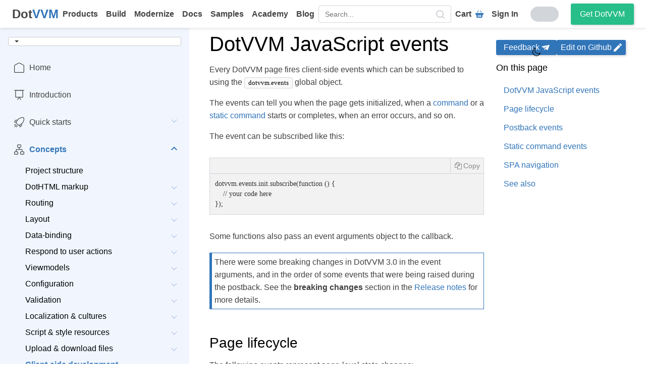

--- FILE ---
content_type: text/html; charset=utf-8
request_url: https://www.dotvvm.com/docs/3.0/pages/concepts/client-side-development/dotvvm-javascript-events
body_size: 31066
content:

<!DOCTYPE html>
<html xmlns=http://www.w3.org/1999/xhtml lang=en>
<head><script>
window.dataLayer = window.dataLayer || [];
function gtag() { dataLayer.push(arguments); }
gtag('consent', 'default', {
    'analytics_storage': 'denied',
    'ad_storage': 'denied',
    'fbpixel_storage': 'denied',
    'smartlook_storage': 'denied',
    'ad_user_data': 'denied',
    'ad_personalization': 'denied'
});</script>
    <!-- Google Tag Manager -->
    <script>
        (function (w, d, s, l, i) {
            w[l] = w[l] || []; w[l].push({
                'gtm.start':
                    new Date().getTime(), event: 'gtm.js'
            }); var f = d.getElementsByTagName(s)[0],
                j = d.createElement(s), dl = l != 'dataLayer' ? '&l=' + l : ''; j.async = true; j.src =
                    'https://www.googletagmanager.com/gtm.js?id=' + i + dl; f.parentNode.insertBefore(j, f);
        })(window, document, 'script', 'dataLayer', 'GTM-5S4ZFSM');</script>
    <!-- End Google Tag Manager -->
    <meta charset=utf-8 />
    <meta content="width=device-width, initial-scale=1.0" name=viewport />
    <title>DotVVM JavaScript events | DotVVM Documentation</title>
    <meta content="We have documentation for all DotVVM controls, including the commercial ones, ... Free online theme creator and style editor for the DotVVM Business Pack." name=description />
    <meta content="Riganti s.r.o." name=author />
    <meta content="Open source, ASP.NET, DotVVM, MVVM framework, Business Pack, Visual Studio Extension, Bootstrap controls, Bootstrap for DotVVM, HTML, C#, No JavaScript, Development, Frontend, ASP.NET Core Support, ASP.NET Support, Enterprise Web Apps, Line of business, admin portal, dashboard" name=keywords />
    <meta content="ie=edge" http-equiv=x-ua-compatible />
    <link rel=apple-touch-icon href=/docs/Images/favicons/apple-touch-icon.png sizes=180x180 />
    <link rel=icon type=image/png href=/docs/Images/favicons/favicon-32x32.png sizes=32x32 />
    <link rel=icon type=image/png href=/docs/Images/favicons/favicon-16x16.png sizes=16x16 />
    <link color="#3176bb" rel=mask-icon href=/docs/Images/favicons/safari-pinned-tab.svg />
    <meta content="#ffffff" name=msapplication-TileColor />
    <meta content="#ffffff" name=theme-color />
    <link rel=search type="application/opensearchdescription+xml" href=/opensearch.xml title="DotVVM Search" />

    <meta content="DotVVM JavaScript events | DotVVM Documentation" property=og:title />
    <meta content="We have documentation for all DotVVM controls, including the commercial ones, ... Free online theme creator and style editor for the DotVVM Business Pack." property=og:description />
    <meta content="https://www.dotvvm.com/images/icons/meta/logo-dotvvm-transparent_square.png" property=og:image />
    <meta content=website property=og:type />
    <meta content=https://www.dotvvm.com property=og:url />
    <meta itemprop=url content=https://www.dotvvm.com />

    <!-- Google -->
    <meta content="DotVVM JavaScript events | DotVVM Documentation" name=title />
    <meta content="https://www.dotvvm.com/images/icons/meta/logo-dotvvm-transparent_square.png" name=image />
    <meta itemprop=name content="DotVVM JavaScript events | DotVVM Documentation" />
    <meta itemprop=description content="We have documentation for all DotVVM controls, including the commercial ones, ... Free online theme creator and style editor for the DotVVM Business Pack." />
    <meta itemprop=image content="https://www.dotvvm.com/images/icons/meta/logo-dotvvm-transparent_square.png" />

    <!-- Twitter -->
    <meta content="DotVVM JavaScript events | DotVVM Documentation" name=twitter:title />
    <meta content="We have documentation for all DotVVM controls, including the commercial ones, ... Free online theme creator and style editor for the DotVVM Business Pack." name=twitter:description />
    <meta content="https://www.dotvvm.com/images/icons/meta/logo-dotvvm-transparent_square.png" name=twitter:image />

    

    
<script src=/docs/dotvvmResource/5vD6SqGvX8u9Qw-_vFov/knockout defer></script><script src="/docs/dotvvmResource/avnUPODKyp4PObFuugwL/dotvvm--internal" type=module></script><link href="/docs/dotvvmResource/nCXpLyM4rNSVqjmrcXAC/dotvvm--contrib--CookieBar--css" rel=stylesheet type=text/css /><script type=module>import * as m0 from '/docs/dotvvmResource/LKUOvQIvKTmh5rqDA7wH/dotvvm--contrib--CookieBar';dotvvm.viewModules.registerMany({'dotvvm.contrib.CookieBar': m0});</script><script src=/docs/dotvvmResource/T_aPohYXbm0fRYDpJLr_/jquery defer></script><link href="/docs/dotvvmResource/lCc6ibU7v-kixNUuTxLv/bootstrap-css" rel=stylesheet type=text/css /><link href="/docs/dotvvmResource/2FDYF7ls24-EG3BQJawS/dotvvm--bootstrap-css" rel=stylesheet type=text/css /><link href="/docs/dotvvmResource/xe8_VPbO3D1IDZwL2tki/font-awesome-css" rel=stylesheet type=text/css /><link href=/docs/dotvvmResource/-HrQuEuXplSD45BQYrRI/style rel=stylesheet type=text/css /><script src="/docs/dotvvmResource/6gbbl3cyT8gneN4IcX0C/globalize" defer></script><script src="/docs/dotvvmResource/8e3rA95KV43hQu9g-RuT/globalize---en-US" defer></script><script src="/docs/dotvvmResource/_PEZBF4Tt-ajRTcTkURl/syntax-js" defer></script><script src="/docs/dotvvmResource/z4DBqR6lA2m0jHXwqYSX/syntax-dothtml-js" defer></script><script src="/docs/dotvvmResource/518DHPrrmgrMVAXFgZNP/syntax-csharp-js" defer></script><script src="/docs/dotvvmResource/xUrb5TAO1r20ROsHdL-P/syntax-javascript-js" defer></script><script src="/docs/dotvvmResource/UUD759hszIQOWCUT8H0B/bootstrap-js" defer></script><script src=/docs/dotvvmResource/0aCSvwkg4Qrdla-AZQAl/init-js defer></script><script src="/docs/dotvvmResource/tPZ-zBwaZB0-ZxgeTkdy/copy-button-js" defer></script><script src="/docs/dotvvmResource/0wCcu03dpYSvgPDdeXTQ/tab-group-js" defer></script></head>
<body data-bind='css: { "dark-theme": IsDarkThemeEnabled }'>
    <!-- Google Tag Manager (noscript) -->
    <noscript>
        <iframe width=0 height=0 src="https://www.googletagmanager.com/ns.html?id=GTM-5S4ZFSM" style="display:none;visibility:hidden"></iframe>
    </noscript>
    <!-- End Google Tag Manager (noscript) -->


    <header id=header>
        <!-- ko dotvvm-with-control-properties: { IsHidden: IsConferenceBannerHidden, Model: ConferenceInfo } --><div class=conference-banner data-bind='css: { "conference-banner--show": $control.Model()!=null&&!$control.IsHidden() }'>

    <div class=conference-banner__content>
        <div>
            <h2 class=conference-banner__content-title></h2>
            <p class=conference-banner__content-text></p>
            <p class=conference-banner__content-time>
                <svg width=16 xmlns=http://www.w3.org/2000/svg fill=currentColor height=16 class="bi bi-calendar" viewBox="0 0 16 16">
                    <path d="M3.5 0a.5.5 0 0 1 .5.5V1h8V.5a.5.5 0 0 1 1 0V1h1a2 2 0 0 1 2 2v11a2 2 0 0 1-2 2H2a2 2 0 0 1-2-2V3a2 2 0 0 1 2-2h1V.5a.5.5 0 0 1 .5-.5zM1 4v10a1 1 0 0 0 1 1h12a1 1 0 0 0 1-1V4H1z"></path>
                </svg>
                <time data-bind='text: dotvvm.globalize.bindingDateToString(dotvvm.translations.dateTime.toBrowserLocalTime($control.Model()?.DateTimeUtc),"MMMM dd, h:mm tt")'></time>
            </p>
        </div>
        <a class="button button--primary button--small" target=_blank>Register now</a>
    </div>

    <div class=conference-banner__close>
        <button type=button onclick='dotvvm.postBack(this,[],"xwwpZlOVv3vpScTJ","c91",null,[],[],undefined).catch(dotvvm.log.logPostBackScriptError);event.stopPropagation();return false;'>
            <!-- ko dotvvm-with-control-properties: { IconName: "cross" } --><svg class="icon icon--cross" data-bind='class: "icon icon--"+($control.IconName()??"")'>
    <use xlink:href="#icon-cross" data-bind='attr: { "xlink:href": "#icon-"+($control.IconName()??"") }'></use>
</svg><!-- /ko -->
        </button>
    </div>

</div>
<!-- /ko -->
    </header>

    <nav class="nav nav--horizontal">
    <a class=nav__logo href=https://www.dotvvm.com/>
        <strong class=dotvvm-sticker><span>Dot</span><span>VVM</span></strong>
    </a>

    <div class=nav__menu id=navMenu>
        <ul itemscope itemtype=http://www.schema.org/SiteNavigationElement class=nav__left>
            <li class="nav__item nav__item--row-1">
                <a itemprop=url href=https://www.dotvvm.com/products>
                    <div class=nav__item-icon>
                        <!-- ko dotvvm-with-control-properties: { IconName: "products" } --><svg class="icon icon--products" data-bind='class: "icon icon--"+($control.IconName()??"")'>
    <use xlink:href="#icon-products" data-bind='attr: { "xlink:href": "#icon-"+($control.IconName()??"") }'></use>
</svg><!-- /ko -->
                    </div>
                    Products
                </a>
            </li>
            <li class="nav__item nav__item--row-3">
                <a itemprop=url href=https://www.dotvvm.com/build>
                    <div class=nav__item-icon>
                        <!-- ko dotvvm-with-control-properties: { IconName: "build" } --><svg class="icon icon--build" data-bind='class: "icon icon--"+($control.IconName()??"")'>
    <use xlink:href="#icon-build" data-bind='attr: { "xlink:href": "#icon-"+($control.IconName()??"") }'></use>
</svg><!-- /ko -->
                    </div>
                    Build
                </a>
            </li>
            <li class="nav__item nav__item--row-3">
                <a itemprop=url href=https://www.dotvvm.com/modernize>
                    <div class=nav__item-icon>
                        <!-- ko dotvvm-with-control-properties: { IconName: "modernize" } --><svg class="icon icon--modernize" data-bind='class: "icon icon--"+($control.IconName()??"")'>
    <use xlink:href="#icon-modernize" data-bind='attr: { "xlink:href": "#icon-"+($control.IconName()??"") }'></use>
</svg><!-- /ko -->
                    </div>
                    Modernize
                </a>
            </li>
            <h4>Use Cases</h4>
            <li itemprop=name class="nav__item nav__item--row-5">
                <a itemprop=url href=https://www.dotvvm.com/docs rel=noopener>
                    <div class=nav__item-icon>
                        <!-- ko dotvvm-with-control-properties: { IconName: "docs" } --><svg class="icon icon--docs" data-bind='class: "icon icon--"+($control.IconName()??"")'>
    <use xlink:href="#icon-docs" data-bind='attr: { "xlink:href": "#icon-"+($control.IconName()??"") }'></use>
</svg><!-- /ko -->
                    </div>
                    Docs
                </a>
            </li>
            <li itemprop=name class="nav__item nav__item--row-5">
                <a itemprop=url href=https://www.dotvvm.com/samples>
                    <div class=nav__item-icon>
                        <!-- ko dotvvm-with-control-properties: { IconName: "play" } --><svg class="icon icon--play" data-bind='class: "icon icon--"+($control.IconName()??"")'>
    <use xlink:href="#icon-play" data-bind='attr: { "xlink:href": "#icon-"+($control.IconName()??"") }'></use>
</svg><!-- /ko -->
                    </div>
                    Samples
                </a>
            </li>
            <li itemprop=name class="nav__item nav__item--row-5">
                <a itemprop=url href=https://academy.dotvvm.com/ rel=noopener target=_blank>
                    <div class=nav__item-icon>
                        <!-- ko dotvvm-with-control-properties: { IconName: "academy" } --><svg class="icon icon--academy" data-bind='class: "icon icon--"+($control.IconName()??"")'>
    <use xlink:href="#icon-academy" data-bind='attr: { "xlink:href": "#icon-"+($control.IconName()??"") }'></use>
</svg><!-- /ko -->
                    </div>
                    Academy
                </a>
            </li>
            <h4>Learn</h4>
            <li itemprop=name class="nav__item nav__item--row-3">
                <a itemprop=url Text=Blog href=https://www.dotvvm.com/blog>
                    <div class=nav__item-icon>
                        <!-- ko dotvvm-with-control-properties: { IconName: "blog" } --><svg class="icon icon--blog" data-bind='class: "icon icon--"+($control.IconName()??"")'>
    <use xlink:href="#icon-blog" data-bind='attr: { "xlink:href": "#icon-"+($control.IconName()??"") }'></use>
</svg><!-- /ko -->
                    </div>
                    Blog
                </a>
            </li>
            <li class="nav__item nav__item--row-1 nav__item--mobile">
                <a href=https://www.dotvvm.com/order/cart>
                    <div class=nav__item-icon>
                        <!-- ko dotvvm-with-control-properties: { IconName: "cart" } --><svg class="icon icon--cart" data-bind='class: "icon icon--"+($control.IconName()??"")'>
    <use xlink:href="#icon-cart" data-bind='attr: { "xlink:href": "#icon-"+($control.IconName()??"") }'></use>
</svg><!-- /ko -->
                    </div>
                    Cart
                </a>
            </li>

            <li class=nav__mobile-buttons>
                <a class="button button--primary" href=https://www.dotvvm.com/login>
                    Sign In
                </a>
            </li>
        </ul>
        <div class="search no-tablet-content">
            <form role=form class=form-inline action=/docs/3.0/search method=get>
                <input type=text name=q autocomplete=off placeholder=Search... data-bind="dotvvm-textbox-text: SearchText" />
                <button type=submit aria-label=search data-bind="dotvvm-enable: SearchText()?.length&gt;0">
                    <!-- ko dotvvm-with-control-properties: { IconName: "search" } --><svg class="icon icon--search" data-bind='class: "icon icon--"+($control.IconName()??"")'>
    <use xlink:href="#icon-search" data-bind='attr: { "xlink:href": "#icon-"+($control.IconName()??"") }'></use>
</svg><!-- /ko -->
                </button>
            </form>
        </div>
        <ul class=nav__right>
            <li class=nav__item>
                <a href=https://www.dotvvm.com/order/cart>
                    Cart
                    <!-- ko dotvvm-with-control-properties: { IconName: "cart" } --><svg class="icon icon--cart" data-bind='class: "icon icon--"+($control.IconName()??"")'>
    <use xlink:href="#icon-cart" data-bind='attr: { "xlink:href": "#icon-"+($control.IconName()??"") }'></use>
</svg><!-- /ko -->
                </a>
            </li>
            <li class=nav__item>
                <a href=https://www.dotvvm.com/login>Sign In</a>
            </li>
            <li>
                <!-- ko dotvvm-with-control-properties: { Enabled: IsDarkThemeEnabled } --><button type=button class="theme-switch--light theme-switch " title="Switch to dark theme" onclick='dotvvm.postBack(this,[],"hAzxL67RC9RKduW4","c94_c145",null,[],[],undefined).catch(dotvvm.log.logPostBackScriptError);event.stopPropagation();return false;' data-bind='css: { "theme-switch--light": !$control.Enabled(), "theme-switch--dark": $control.Enabled }, attr: { title: $control.Enabled()?"Switch to light theme":"Switch to dark theme" }'>
    <!-- ko dotvvm-with-control-properties: { IconName: "sun" } --><svg class="icon icon--sun" data-bind='class: "icon icon--"+($control.IconName()??"")'>
    <use xlink:href="#icon-sun" data-bind='attr: { "xlink:href": "#icon-"+($control.IconName()??"") }'></use>
</svg><!-- /ko -->
    <!-- ko dotvvm-with-control-properties: { IconName: "moon" } --><svg class="icon icon--moon" data-bind='class: "icon icon--"+($control.IconName()??"")'>
    <use xlink:href="#icon-moon" data-bind='attr: { "xlink:href": "#icon-"+($control.IconName()??"") }'></use>
</svg><!-- /ko -->
    <input type=checkbox />
    <span class=slider></span>
</button><!-- /ko -->
            </li>
            <li class="nav__item nav__item--with-button">
                <a class="button button--primary button--small" href=https://www.dotvvm.com/get-dotvvm>
                    Get DotVVM
                </a>
            </li>
        </ul>
    </div>

    <div class=nav__search>
        <div class=search>
            <form role=form class=form-inline action=/docs/3.0/search id=navSearch method=get>
                <input type=text name=q autocomplete=off placeholder=Search... data-bind="dotvvm-textbox-text: SearchText" />
                <button type=submit aria-label=search data-bind="dotvvm-enable: SearchText()?.length&gt;0">
                    <!-- ko dotvvm-with-control-properties: { IconName: "search" } --><svg class="icon icon--search" data-bind='class: "icon icon--"+($control.IconName()??"")'>
    <use xlink:href="#icon-search" data-bind='attr: { "xlink:href": "#icon-"+($control.IconName()??"") }'></use>
</svg><!-- /ko -->
                </button>
            </form>
        </div>
    </div>

    <div class=inline-flex>
        <button class=search-button id=showSearch>
            <!-- ko dotvvm-with-control-properties: { IconName: "search" } --><svg class="icon icon--search" data-bind='class: "icon icon--"+($control.IconName()??"")'>
    <use xlink:href="#icon-search" data-bind='attr: { "xlink:href": "#icon-"+($control.IconName()??"") }'></use>
</svg><!-- /ko -->
            <!-- ko dotvvm-with-control-properties: { IconName: "cross" } --><svg class="icon icon--cross" data-bind='class: "icon icon--"+($control.IconName()??"")'>
    <use xlink:href="#icon-cross" data-bind='attr: { "xlink:href": "#icon-"+($control.IconName()??"") }'></use>
</svg><!-- /ko -->
            Search
        </button>

        <button aria-label="Open menu button" class=nav__burger title="Open menu button" id=showNav>
            <span></span>
            <span></span>
            <span></span>
            <span></span>
        </button>
    </div>
</nav>

    <main>
        <div>
            <aside class=aside>
                <div class=aside__content>
                    <div class=aside-version-wrapper>
                        <form class=version>
    <div data-bind="dotvvm-bootstrap-DropDownButton-IsDropUp: false"><button class="btn btn-default dropdown-toggle" type=button aria-haspopup=true onclick="dotvvm.extensions.bootstrap.toggleDropDown(this);"><!-- ko text: "DotVVM "+(Branch()??"") --><!-- /ko --><span class=caret></span></button><ul class=dropdown-menu data-bind="foreach: BranchLinks"><li role=presentation data-bind="dotvvm-bootstrap-ListItem-NavigateUrl: Url, css: {}"><a><span data-bind="text: BranchDisplayName"></span></a></li></ul></div>
</form>

                        <span class=btn--close-side-nav>
                            <!-- ko dotvvm-with-control-properties: { IconName: "cross" } --><svg class="icon icon--cross" data-bind='class: "icon icon--"+($control.IconName()??"")'>
    <use xlink:href="#icon-cross" data-bind='attr: { "xlink:href": "#icon-"+($control.IconName()??"") }'></use>
</svg><!-- /ko -->
                        </span>
                    </div>
                    <menu class="nav nav-pills nav-stacked side-nav" ID=stacked-menu><li><a class="inner-li icon home separator-top" href=/docs/3.0>Home</a></li><li><a class="inner-li icon introduction" href=/docs/3.0/pages/introduction>Introduction</a></li><li class=dropdown><a class="doc-side-bar-item collapsed icon quick-starts" data-toggle=collapse data-parent="#stacked-menu" href="#_Quick-starts" aria-expanded=false>Quick starts<div class=caret-container></div></a><ul style=height:0px class="nav nav-pills nav-stacked collapse" ID=_Quick-starts aria-expanded=false data-nav-level=1><li class=dropdown href=_Quick-starts-Build-a-new-app><a class="doc-side-bar-item collapsed" data-toggle=collapse data-parent="#_Quick-starts" href="#_Quick-starts-Build-a-new-app" aria-expanded=false>Build a new app<div class=caret-container></div></a><ul style=height:0px class="nav nav-pills nav-stacked collapse" ID=_Quick-starts-Build-a-new-app aria-expanded=false data-nav-level=2><li><a class=inner-li href="/docs/3.0/pages/quick-starts/build/create-new-project">Create a new project</a></li><li><a class=inner-li href=/docs/3.0/pages/quick-starts/build/first-page>The first page</a></li><li><a class=inner-li href="/docs/3.0/pages/quick-starts/build/build-to-do-list-app">Build a To-do list app</a></li></ul></li><li class=dropdown href=_Quick-starts-Modernize-legacy-apps><a class="doc-side-bar-item collapsed" data-toggle=collapse data-parent="#_Quick-starts" href="#_Quick-starts-Modernize-legacy-apps" aria-expanded=false>Modernize legacy apps<div class=caret-container></div></a><ul style=height:0px class="nav nav-pills nav-stacked collapse" ID=_Quick-starts-Modernize-legacy-apps aria-expanded=false data-nav-level=2><li><a class=inner-li href="/docs/3.0/pages/quick-starts/modernize/add-dotvvm-to-existing-app">Add DotVVM to existing project</a></li><li><a class=inner-li href="/docs/3.0/pages/quick-starts/modernize/plan-the-modernization">Plan the modernization</a></li><li><a class=inner-li href="/docs/3.0/pages/quick-starts/modernize/differences-between-dotvvm-and-aspnet-web-forms">Differences between DotVVM and ASP.NET Web Forms</a></li><li class=dropdown href="_Quick-starts-Modernize-legacy-apps-Interop-with-ASP-NET"><a class="doc-side-bar-item collapsed" data-toggle=collapse data-parent="#_Quick-starts-Modernize-legacy-apps" href="#_Quick-starts-Modernize-legacy-apps-Interop-with-ASP-NET" aria-expanded=false>Interop with ASP.NET<div class=caret-container></div></a><ul style=height:0px class="nav nav-pills nav-stacked collapse" ID="_Quick-starts-Modernize-legacy-apps-Interop-with-ASP-NET" aria-expanded=false data-nav-level=3><li><a class=inner-li href="/docs/3.0/pages/quick-starts/modernize/interop/session-and-cookies">Session and cookies</a></li><li><a class=inner-li href="/docs/3.0/pages/quick-starts/modernize/interop/authentication">Authentication</a></li></ul></li><li><a class=inner-li href="/docs/3.0/pages/quick-starts/modernize/sample-projects">Sample projects</a></li></ul></li></ul></li><li class="dropdown opened"><a class="doc-side-bar-item icon concepts" data-toggle=collapse data-parent="#stacked-menu" href="#_Concepts" aria-expanded=true>Concepts<div class=caret-container></div></a><ul class="nav nav-pills nav-stacked collapse in" ID=_Concepts aria-expanded=true data-nav-level=1><li><a class=inner-li href=/docs/3.0/pages/concepts/project-structure>Project structure</a></li><li class=dropdown href=_Concepts-DotHTML-markup><a class="doc-side-bar-item collapsed" data-toggle=collapse data-parent="#_Concepts" href="#_Concepts-DotHTML-markup" aria-expanded=false>DotHTML markup<div class=caret-container></div></a><ul style=height:0px class="nav nav-pills nav-stacked collapse" ID=_Concepts-DotHTML-markup aria-expanded=false data-nav-level=2><li><a class=inner-li href=/docs/3.0/pages/concepts/dothtml-markup/overview>Overview</a></li><li><a class=inner-li href="/docs/3.0/pages/concepts/dothtml-markup/builtin-controls">Built-in controls</a></li><li><a class=inner-li href="/docs/3.0/pages/concepts/dothtml-markup/common-control-properties">Common control properties</a></li><li><a class=inner-li href="/docs/3.0/pages/concepts/dothtml-markup/combine-css-classes-and-styles">Combine CSS classes and styles</a></li><li><a class=inner-li href=/docs/3.0/pages/concepts/dothtml-markup/comments>Comments</a></li><li><a class=inner-li href="/docs/3.0/pages/concepts/dothtml-markup/server-side-styles">Server-side styles</a></li><li><a class=inner-li href="/docs/3.0/pages/concepts/dothtml-markup/compilation-test">Compilation test</a></li></ul></li><li class=dropdown href=_Concepts-Routing><a class="doc-side-bar-item collapsed" data-toggle=collapse data-parent="#_Concepts" href="#_Concepts-Routing" aria-expanded=false>Routing<div class=caret-container></div></a><ul style=height:0px class="nav nav-pills nav-stacked collapse" ID=_Concepts-Routing aria-expanded=false data-nav-level=2><li><a class=inner-li href=/docs/3.0/pages/concepts/routing/overview>Overview</a></li><li><a class=inner-li href=/docs/3.0/pages/concepts/routing/parameters>Route parameters</a></li><li><a class=inner-li href="/docs/3.0/pages/concepts/routing/auto-discover-routes">Auto-discover routes</a></li><li><a class=inner-li href=/docs/3.0/pages/concepts/routing/custom-presenters>Custom presenters</a></li><li><a class=inner-li href=/docs/3.0/pages/concepts/routing/route-redirection>Route redirection</a></li></ul></li><li class=dropdown href=_Concepts-Layout><a class="doc-side-bar-item collapsed" data-toggle=collapse data-parent="#_Concepts" href="#_Concepts-Layout" aria-expanded=false>Layout<div class=caret-container></div></a><ul style=height:0px class="nav nav-pills nav-stacked collapse" ID=_Concepts-Layout aria-expanded=false data-nav-level=2><li><a class=inner-li href=/docs/3.0/pages/concepts/layout/master-pages>Master pages</a></li><li><a class=inner-li href="/docs/3.0/pages/concepts/layout/single-page-applications-spa">SPA (Single-page applications)</a></li></ul></li><li class=dropdown href=_Concepts-Data-binding><a class="doc-side-bar-item collapsed" data-toggle=collapse data-parent="#_Concepts" href="#_Concepts-Data-binding" aria-expanded=false>Data-binding<div class=caret-container></div></a><ul style=height:0px class="nav nav-pills nav-stacked collapse" ID=_Concepts-Data-binding aria-expanded=false data-nav-level=2><li><a class=inner-li href=/docs/3.0/pages/concepts/data-binding/overview>Overview</a></li><li><a class=inner-li href="/docs/3.0/pages/concepts/data-binding/value-binding">Value binding</a></li><li><a class=inner-li href="/docs/3.0/pages/concepts/data-binding/resource-binding">Resource binding</a></li><li><a class=inner-li href="/docs/3.0/pages/concepts/data-binding/binding-context">Binding context</a></li><li><a class=inner-li href="/docs/3.0/pages/concepts/data-binding/supported-expressions">Supported expressions</a></li></ul></li><li class=dropdown href=_Concepts-Respond-to-user-actions><a class="doc-side-bar-item collapsed" data-toggle=collapse data-parent="#_Concepts" href="#_Concepts-Respond-to-user-actions" aria-expanded=false>Respond to user actions<div class=caret-container></div></a><ul style=height:0px class="nav nav-pills nav-stacked collapse" ID=_Concepts-Respond-to-user-actions aria-expanded=false data-nav-level=2><li><a class=inner-li href="/docs/3.0/pages/concepts/respond-to-user-actions/overview">Overview</a></li><li><a class=inner-li href="/docs/3.0/pages/concepts/respond-to-user-actions/commands">Commands</a></li><li><a class=inner-li href="/docs/3.0/pages/concepts/respond-to-user-actions/static-commands">Static commands</a></li><li><a class=inner-li href="/docs/3.0/pages/concepts/respond-to-user-actions/static-command-services">Static command services</a></li><li><a class=inner-li href="/docs/3.0/pages/concepts/respond-to-user-actions/optimize-command-performance">Optimize command performance</a></li><li><a class=inner-li href="/docs/3.0/pages/concepts/respond-to-user-actions/postback-handlers">Postback handlers</a></li><li><a class=inner-li href="/docs/3.0/pages/concepts/respond-to-user-actions/concurrency-mode">Concurrency mode</a></li><li class=dropdown href="_Concepts-Respond-to-user-actions-REST-API-bindings"><a class="doc-side-bar-item collapsed" data-toggle=collapse data-parent="#_Concepts-Respond-to-user-actions" href="#_Concepts-Respond-to-user-actions-REST-API-bindings" aria-expanded=false>REST API bindings<div class=caret-container></div></a><ul style=height:0px class="nav nav-pills nav-stacked collapse" ID="_Concepts-Respond-to-user-actions-REST-API-bindings" aria-expanded=false data-nav-level=3><li><a class=inner-li href="/docs/3.0/pages/concepts/respond-to-user-actions/rest-api-bindings/overview">Overview</a></li><li><a class=inner-li href="/docs/3.0/pages/concepts/respond-to-user-actions/rest-api-bindings/provide-api-metadata">Provide API metadata</a></li></ul></li></ul></li><li class=dropdown href=_Concepts-Viewmodels><a class="doc-side-bar-item collapsed" data-toggle=collapse data-parent="#_Concepts" href="#_Concepts-Viewmodels" aria-expanded=false>Viewmodels<div class=caret-container></div></a><ul style=height:0px class="nav nav-pills nav-stacked collapse" ID=_Concepts-Viewmodels aria-expanded=false data-nav-level=2><li><a class=inner-li href=/docs/3.0/pages/concepts/viewmodels/overview>Overview</a></li><li class=dropdown href=_Concepts-Viewmodels-Work-with-data><a class="doc-side-bar-item collapsed" data-toggle=collapse data-parent="#_Concepts-Viewmodels" href="#_Concepts-Viewmodels-Work-with-data" aria-expanded=false>Work with data<div class=caret-container></div></a><ul style=height:0px class="nav nav-pills nav-stacked collapse" ID=_Concepts-Viewmodels-Work-with-data aria-expanded=false data-nav-level=3><li><a class=inner-li href="/docs/3.0/pages/concepts/viewmodels/work-with-data/gridview-data-sets">GridView data sets</a></li><li><a class=inner-li href="/docs/3.0/pages/concepts/viewmodels/work-with-data/best-practices">Best practices</a></li></ul></li><li><a class=inner-li href="/docs/3.0/pages/concepts/viewmodels/request-context">Request context</a></li><li><a class=inner-li href="/docs/3.0/pages/concepts/viewmodels/binding-direction">Binding direction</a></li><li><a class=inner-li href="/docs/3.0/pages/concepts/viewmodels/viewmodel-protection">Viewmodel protection</a></li><li class=dropdown href=_Concepts-Viewmodels-Filters><a class="doc-side-bar-item collapsed" data-toggle=collapse data-parent="#_Concepts-Viewmodels" href="#_Concepts-Viewmodels-Filters" aria-expanded=false>Filters<div class=caret-container></div></a><ul style=height:0px class="nav nav-pills nav-stacked collapse" ID=_Concepts-Viewmodels-Filters aria-expanded=false data-nav-level=3><li><a class=inner-li href="/docs/3.0/pages/concepts/viewmodels/filters/overview">Overview</a></li><li><a class=inner-li href="/docs/3.0/pages/concepts/viewmodels/filters/action-filters">Action filters</a></li><li><a class=inner-li href="/docs/3.0/pages/concepts/viewmodels/filters/exception-filters">Exception filters</a></li></ul></li><li><a class=inner-li href="/docs/3.0/pages/concepts/viewmodels/testing-viewmodels">Testing viewmodels</a></li><li><a class=inner-li href="/docs/3.0/pages/concepts/viewmodels/server-side-viewmodel-cache">Server-side viewmodel cache</a></li></ul></li><li class=dropdown href=_Concepts-Configuration><a class="doc-side-bar-item collapsed" data-toggle=collapse data-parent="#_Concepts" href="#_Concepts-Configuration" aria-expanded=false>Configuration<div class=caret-container></div></a><ul style=height:0px class="nav nav-pills nav-stacked collapse" ID=_Concepts-Configuration aria-expanded=false data-nav-level=2><li><a class=inner-li href=/docs/3.0/pages/concepts/configuration/overview>Overview</a></li><li class=dropdown href=_Concepts-Configuration-Dependency-injection><a class="doc-side-bar-item collapsed" data-toggle=collapse data-parent="#_Concepts-Configuration" href="#_Concepts-Configuration-Dependency-injection" aria-expanded=false>Dependency injection<div class=caret-container></div></a><ul style=height:0px class="nav nav-pills nav-stacked collapse" ID=_Concepts-Configuration-Dependency-injection aria-expanded=false data-nav-level=3><li><a class=inner-li href="/docs/3.0/pages/concepts/configuration/dependency-injection/overview">Overview</a></li><li><a class=inner-li href="/docs/3.0/pages/concepts/configuration/dependency-injection/aspnetcore">ASP.NET Core</a></li><li><a class=inner-li href="/docs/3.0/pages/concepts/configuration/dependency-injection/owin">OWIN</a></li></ul></li><li><a class=inner-li href="/docs/3.0/pages/concepts/configuration/view-compilation-modes">View compilation mode</a></li><li><a class=inner-li href="/docs/3.0/pages/concepts/configuration/explicit-assembly-loading">Explicit assembly loading</a></li></ul></li><li class=dropdown href=_Concepts-Validation><a class="doc-side-bar-item collapsed" data-toggle=collapse data-parent="#_Concepts" href="#_Concepts-Validation" aria-expanded=false>Validation<div class=caret-container></div></a><ul style=height:0px class="nav nav-pills nav-stacked collapse" ID=_Concepts-Validation aria-expanded=false data-nav-level=2><li><a class=inner-li href=/docs/3.0/pages/concepts/validation/overview>Overview</a></li><li><a class=inner-li href=/docs/3.0/pages/concepts/validation/controls>Validation controls</a></li><li><a class=inner-li href=/docs/3.0/pages/concepts/validation/target>Validation target</a></li><li><a class=inner-li href=/docs/3.0/pages/concepts/validation/client-side>Client-side validation</a></li><li><a class=inner-li href=/docs/3.0/pages/concepts/validation/extensibility>Extensibility</a></li></ul></li><li class=dropdown href=_Concepts-Localization-cultures><a class="doc-side-bar-item collapsed" data-toggle=collapse data-parent="#_Concepts" href="#_Concepts-Localization-cultures" aria-expanded=false>Localization & cultures<div class=caret-container></div></a><ul style=height:0px class="nav nav-pills nav-stacked collapse" ID=_Concepts-Localization-cultures aria-expanded=false data-nav-level=2><li><a class=inner-li href="/docs/3.0/pages/concepts/localization-and-cultures/multi-language-applications">Multi-language applications</a></li><li><a class=inner-li href="/docs/3.0/pages/concepts/localization-and-cultures/resx-files">RESX files</a></li><li><a class=inner-li href="/docs/3.0/pages/concepts/localization-and-cultures/formatting-dates-and-numbers">Formatting dates and numbers</a></li><li><a class=inner-li href="/docs/3.0/pages/concepts/localization-and-cultures/localizable-presenter">Localizable presenter</a></li></ul></li><li class=dropdown href=_Concepts-Script-style-resources><a class="doc-side-bar-item collapsed" data-toggle=collapse data-parent="#_Concepts" href="#_Concepts-Script-style-resources" aria-expanded=false>Script & style resources<div class=caret-container></div></a><ul style=height:0px class="nav nav-pills nav-stacked collapse" ID=_Concepts-Script-style-resources aria-expanded=false data-nav-level=2><li><a class=inner-li href="/docs/3.0/pages/concepts/script-and-style-resources/overview">Overview</a></li><li><a class=inner-li href="/docs/3.0/pages/concepts/script-and-style-resources/use-resources-in-pages">Use resources in pages</a></li><li><a class=inner-li href="/docs/3.0/pages/concepts/script-and-style-resources/bundling-minification">Bundling and minification</a></li></ul></li><li class=dropdown href=_Concepts-Upload-download-files><a class="doc-side-bar-item collapsed" data-toggle=collapse data-parent="#_Concepts" href="#_Concepts-Upload-download-files" aria-expanded=false>Upload & download files<div class=caret-container></div></a><ul style=height:0px class="nav nav-pills nav-stacked collapse" ID=_Concepts-Upload-download-files aria-expanded=false data-nav-level=2><li><a class=inner-li href="/docs/3.0/pages/concepts/upload-and-download-files/upload-files">Upload files</a></li><li><a class=inner-li href="/docs/3.0/pages/concepts/upload-and-download-files/return-file-from-viewmodel">Return a file from viewmodel</a></li></ul></li><li class="dropdown opened" href=_Concepts-Client-side-development><a class=doc-side-bar-item data-toggle=collapse data-parent="#_Concepts" href="#_Concepts-Client-side-development" aria-expanded=true>Client-side development<div class=caret-container></div></a><ul class="nav nav-pills nav-stacked collapse in" ID=_Concepts-Client-side-development aria-expanded=true data-nav-level=2><li><a class=inner-li href="/docs/3.0/pages/concepts/client-side-development/overview">Overview</a></li><li><a class=inner-li href="/docs/3.0/pages/concepts/client-side-development/typescript-declarations">TypeScript declarations</a></li><li class=dropdown href=_Concepts-Client-side-development-JS-directive><a class="doc-side-bar-item collapsed" data-toggle=collapse data-parent="#_Concepts-Client-side-development" href="#_Concepts-Client-side-development-JS-directive" aria-expanded=false>JS directive<div class=caret-container></div></a><ul style=height:0px class="nav nav-pills nav-stacked collapse" ID=_Concepts-Client-side-development-JS-directive aria-expanded=false data-nav-level=3><li><a class=inner-li href="/docs/3.0/pages/concepts/client-side-development/js-directive/overview">Overview</a></li><li><a class=inner-li href="/docs/3.0/pages/concepts/client-side-development/js-directive/call-js-from-dotvvm">Call JS from DotVVM</a></li><li><a class=inner-li href="/docs/3.0/pages/concepts/client-side-development/js-directive/call-dotvvm-from-js">Call DotVVM from JS</a></li><li><a class=inner-li href="/docs/3.0/pages/concepts/client-side-development/js-directive/use-typescript-to-declare-modules">Use TypeScript to declare modules</a></li></ul></li><li class=active><a class="inner-li active" href="/docs/3.0/pages/concepts/client-side-development/dotvvm-javascript-events">DotVVM JavaScript events</a></li><li><a class=inner-li href="/docs/3.0/pages/concepts/client-side-development/read-and-modify-viewmodel-from-js">Read & modify viewmodel from JS</a></li><li><a class=inner-li href="/docs/3.0/pages/concepts/client-side-development/access-validation-errors-from-js">Access validation errors from JS</a></li></ul></li><li><a class=inner-li href=/docs/3.0/pages/concepts/server-side-rendering>Server-side rendering</a></li><li class=dropdown href=_Concepts-Security><a class="doc-side-bar-item collapsed" data-toggle=collapse data-parent="#_Concepts" href="#_Concepts-Security" aria-expanded=false>Security<div class=caret-container></div></a><ul style=height:0px class="nav nav-pills nav-stacked collapse" ID=_Concepts-Security aria-expanded=false data-nav-level=2><li class=dropdown href=_Concepts-Security-Authentication-authorization><a class="doc-side-bar-item collapsed" data-toggle=collapse data-parent="#_Concepts-Security" href="#_Concepts-Security-Authentication-authorization" aria-expanded=false>Authentication & authorization<div class=caret-container></div></a><ul style=height:0px class="nav nav-pills nav-stacked collapse" ID=_Concepts-Security-Authentication-authorization aria-expanded=false data-nav-level=3><li><a class=inner-li href="/docs/3.0/pages/concepts/security/authentication-and-authorization/overview">Overview</a></li><li><a class=inner-li href="/docs/3.0/pages/concepts/security/authentication-and-authorization/aspnetcore">ASP.NET Core</a></li><li><a class=inner-li href="/docs/3.0/pages/concepts/security/authentication-and-authorization/owin">OWIN</a></li></ul></li><li><a class=inner-li href="/docs/3.0/pages/concepts/security/recommendations-for-viewmodels">Recommendations for viewmodels</a></li><li><a class=inner-li href=/docs/3.0/pages/concepts/security/html-encoding>HTML encoding</a></li></ul></li><li class=dropdown href=_Concepts-Diagnostics-profiling><a class="doc-side-bar-item collapsed" data-toggle=collapse data-parent="#_Concepts" href="#_Concepts-Diagnostics-profiling" aria-expanded=false>Diagnostics & profiling<div class=caret-container></div></a><ul style=height:0px class="nav nav-pills nav-stacked collapse" ID=_Concepts-Diagnostics-profiling aria-expanded=false data-nav-level=2><li><a class=inner-li href="/docs/3.0/pages/concepts/diagnostics-and-profiling/application-insights">Application Insights</a></li><li><a class=inner-li href="/docs/3.0/pages/concepts/diagnostics-and-profiling/miniprofiler">MiniProfiler</a></li><li><a class=inner-li href="/docs/3.0/pages/concepts/diagnostics-and-profiling/custom-tracing">Custom tracing</a></li></ul></li><li class=dropdown href=_Concepts-DotVVM-CLI><a class="doc-side-bar-item collapsed" data-toggle=collapse data-parent="#_Concepts" href="#_Concepts-DotVVM-CLI" aria-expanded=false>DotVVM CLI<div class=caret-container></div></a><ul style=height:0px class="nav nav-pills nav-stacked collapse" ID=_Concepts-DotVVM-CLI aria-expanded=false data-nav-level=2><li><a class=inner-li href=/docs/3.0/pages/concepts/cli/install>Install the CLI</a></li><li><a class=inner-li href=/docs/3.0/pages/concepts/cli/lint-dothtml>Lint DotHTML</a></li><li><a class=inner-li href="/docs/3.0/pages/concepts/cli/create-pages-and-controls">Create pages and controls</a></li><li><a class=inner-li href="/docs/3.0/pages/concepts/cli/generate-rest-api-clients">Generate REST API clients</a></li></ul></li><li class=dropdown href=_Concepts-Control-development><a class="doc-side-bar-item collapsed" data-toggle=collapse data-parent="#_Concepts" href="#_Concepts-Control-development" aria-expanded=false>Control development<div class=caret-container></div></a><ul style=height:0px class="nav nav-pills nav-stacked collapse" ID=_Concepts-Control-development aria-expanded=false data-nav-level=2><li><a class=inner-li href="/docs/3.0/pages/concepts/control-development/overview">Overview</a></li><li><a class=inner-li href="/docs/3.0/pages/concepts/control-development/markup-controls">Markup controls</a></li><li><a class=inner-li href="/docs/3.0/pages/concepts/control-development/markup-control-registration">Markup control registration</a></li><li><a class=inner-li href="/docs/3.0/pages/concepts/control-development/markup-controls-with-code">Markup controls with code-behind</a></li><li><a class=inner-li href="/docs/3.0/pages/concepts/control-development/code-only-controls">Code-only controls</a></li><li><a class=inner-li href="/docs/3.0/pages/concepts/control-development/validate-control-usage">Validate control usage</a></li><li><a class=inner-li href="/docs/3.0/pages/concepts/control-development/interactivity">Adding interactivity using Knockout binding handlers</a></li><li><a class=inner-li href="/docs/3.0/pages/concepts/control-development/custom-postback-handlers">Custom postback handlers</a></li><li><a class=inner-li href="/docs/3.0/pages/concepts/control-development/binding-extensibility">Binding system extensibility</a></li><li><a class=inner-li href="/docs/3.0/pages/concepts/control-development/binding-extension-parameters">Custom binding extension parameters</a></li><li><a class=inner-li href="/docs/3.0/pages/concepts/control-development/custom-javascript-translators">Custom JavaScript translators</a></li></ul></li></ul></li><li class=dropdown><a class="doc-side-bar-item collapsed icon controls" data-toggle=collapse data-parent="#stacked-menu" href="#_Controls" aria-expanded=false>Controls<div class=caret-container></div></a><ul style=height:0px class="nav nav-pills nav-stacked collapse" ID=_Controls aria-expanded=false data-nav-level=1><li><a class=inner-li href=/docs/3.0/controls/builtin/AuthenticatedView>AuthenticatedView</a></li><li><a class=inner-li href=/docs/3.0/controls/builtin/Button>Button</a></li><li><a class=inner-li href=/docs/3.0/controls/builtin/CheckBox>CheckBox</a></li><li><a class=inner-li href=/docs/3.0/controls/builtin/ClaimView>ClaimView</a></li><li><a class=inner-li href=/docs/3.0/controls/builtin/ComboBox>ComboBox</a></li><li><a class=inner-li href=/docs/3.0/controls/builtin/Content>Content</a></li><li><a class=inner-li href=/docs/3.0/controls/builtin/ContentPlaceHolder>ContentPlaceHolder</a></li><li><a class=inner-li href=/docs/3.0/controls/builtin/DataPager>DataPager</a></li><li><a class=inner-li href=/docs/3.0/controls/builtin/EmptyData>EmptyData</a></li><li><a class=inner-li href=/docs/3.0/controls/builtin/EnvironmentView>EnvironmentView</a></li><li><a class=inner-li href=/docs/3.0/controls/builtin/FileUpload>FileUpload</a></li><li><a class=inner-li href=/docs/3.0/controls/builtin/GridView>GridView</a></li><li><a class=inner-li href=/docs/3.0/controls/builtin/HtmlLiteral>HtmlLiteral</a></li><li><a class=inner-li href=/docs/3.0/controls/builtin/InlineScript>InlineScript</a></li><li><a class=inner-li href=/docs/3.0/controls/builtin/LinkButton>LinkButton</a></li><li><a class=inner-li href=/docs/3.0/controls/builtin/ListBox>ListBox</a></li><li><a class=inner-li href=/docs/3.0/controls/builtin/Literal>Literal</a></li><li><a class=inner-li href=/docs/3.0/controls/builtin/RadioButton>RadioButton</a></li><li><a class=inner-li href=/docs/3.0/controls/builtin/Repeater>Repeater</a></li><li><a class=inner-li href=/docs/3.0/controls/builtin/RoleView>RoleView</a></li><li><a class=inner-li href=/docs/3.0/controls/builtin/RouteLink>RouteLink</a></li><li><a class=inner-li href=/docs/3.0/controls/builtin/SpaContentPlaceHolder>SpaContentPlaceHolder</a></li><li><a class=inner-li href=/docs/3.0/controls/builtin/TextBox>TextBox</a></li><li><a class=inner-li href=/docs/3.0/controls/builtin/UpdateProgress>UpdateProgress</a></li><li><a class=inner-li href=/docs/3.0/controls/builtin/ValidationSummary>ValidationSummary</a></li><li><a class=inner-li href=/docs/3.0/controls/builtin/Validator>Validator</a></li></ul></li><li class=dropdown><a class="doc-side-bar-item collapsed icon dotvvm-business-pack separator-top" data-toggle=collapse data-parent="#stacked-menu" href="#_DotVVM-Business-Pack" aria-expanded=false>DotVVM Business Pack<div class=caret-container></div></a><ul style=height:0px class="nav nav-pills nav-stacked collapse" ID=_DotVVM-Business-Pack aria-expanded=false data-nav-level=1><li><a class=inner-li href=/docs/3.0/pages/business-pack/getting-started>Getting started</a></li><li class=dropdown href=_DotVVM-Business-Pack-Controls><a class="doc-side-bar-item collapsed" data-toggle=collapse data-parent="#_DotVVM-Business-Pack" href="#_DotVVM-Business-Pack-Controls" aria-expanded=false>Controls<div class=caret-container></div></a><ul style=height:0px class="nav nav-pills nav-stacked collapse" ID=_DotVVM-Business-Pack-Controls aria-expanded=false data-nav-level=2><li><a class=inner-li href=/docs/3.0/controls/businesspack/Alert>Alert</a></li><li><a class=inner-li href=/docs/3.0/controls/businesspack/AutoComplete>AutoComplete</a></li><li><a class=inner-li href=/docs/3.0/controls/businesspack/Button>Button</a></li><li><a class=inner-li href=/docs/3.0/controls/businesspack/CheckBox>CheckBox</a></li><li><a class=inner-li href=/docs/3.0/controls/businesspack/CheckBoxList>CheckBoxList</a></li><li><a class=inner-li href=/docs/3.0/controls/businesspack/ColorPicker>ColorPicker</a></li><li><a class=inner-li href=/docs/3.0/controls/businesspack/ComboBox>ComboBox</a></li><li><a class=inner-li href=/docs/3.0/controls/businesspack/CommandShortcut>CommandShortcut</a></li><li><a class=inner-li href=/docs/3.0/controls/businesspack/DataPager>DataPager</a></li><li><a class=inner-li href=/docs/3.0/controls/businesspack/DatePicker>DatePicker</a></li><li><a class=inner-li href=/docs/3.0/controls/businesspack/DateTimePicker>DateTimePicker</a></li><li><a class=inner-li href=/docs/3.0/controls/businesspack/DropDownList>DropDownList</a></li><li><a class=inner-li href=/docs/3.0/controls/businesspack/FaIcon>FaIcon</a></li><li><a class=inner-li href=/docs/3.0/controls/businesspack/FileUpload>FileUpload</a></li><li><a class=inner-li href=/docs/3.0/controls/businesspack/GridView>GridView</a></li><li><a class=inner-li href=/docs/3.0/controls/businesspack/Icon>Icon</a></li><li><a class=inner-li href=/docs/3.0/controls/businesspack/ImageCrop>ImageCrop</a></li><li><a class=inner-li href=/docs/3.0/controls/businesspack/ListView>ListView</a></li><li><a class=inner-li href=/docs/3.0/controls/businesspack/MaskedTextBox>MaskedTextBox</a></li><li><a class=inner-li href=/docs/3.0/controls/businesspack/ModalDialog>ModalDialog</a></li><li><a class=inner-li href=/docs/3.0/controls/businesspack/MultiSelect>MultiSelect</a></li><li><a class=inner-li href=/docs/3.0/controls/businesspack/NumericUpDown>NumericUpDown</a></li><li><a class=inner-li href=/docs/3.0/controls/businesspack/Panel>Panel</a></li><li><a class=inner-li href=/docs/3.0/controls/businesspack/RadioButton>RadioButton</a></li><li><a class=inner-li href=/docs/3.0/controls/businesspack/RadioButtonList>RadioButtonList</a></li><li><a class=inner-li href=/docs/3.0/controls/businesspack/RangeSlider>RangeSlider</a></li><li><a class=inner-li href=/docs/3.0/controls/businesspack/Rating>Rating</a></li><li><a class=inner-li href=/docs/3.0/controls/businesspack/Slider>Slider</a></li><li><a class=inner-li href=/docs/3.0/controls/businesspack/SwitchButton>SwitchButton</a></li><li><a class=inner-li href=/docs/3.0/controls/businesspack/TabControl>TabControl</a></li><li><a class=inner-li href=/docs/3.0/controls/businesspack/TextBox>TextBox</a></li><li><a class=inner-li href=/docs/3.0/controls/businesspack/TextView>TextView</a></li><li><a class=inner-li href=/docs/3.0/controls/businesspack/TimePicker>TimePicker</a></li><li><a class=inner-li href=/docs/3.0/controls/businesspack/ToggleButton>ToggleButton</a></li><li><a class=inner-li href=/docs/3.0/controls/businesspack/TreeView>TreeView</a></li><li><a class=inner-li href=/docs/3.0/controls/businesspack/Window>Window</a></li></ul></li><li class=dropdown href=_DotVVM-Business-Pack-Themes><a class="doc-side-bar-item collapsed" data-toggle=collapse data-parent="#_DotVVM-Business-Pack" href="#_DotVVM-Business-Pack-Themes" aria-expanded=false>Themes<div class=caret-container></div></a><ul style=height:0px class="nav nav-pills nav-stacked collapse" ID=_DotVVM-Business-Pack-Themes aria-expanded=false data-nav-level=2><li><a class=inner-li href=/docs/3.0/pages/business-pack/themes/overview>Overview</a></li><li><a class=inner-li href=/docs/3.0/pages/business-pack/themes/customize>Customize control styles</a></li></ul></li><li><a class=inner-li href=/docs/3.0/pages/business-pack/exporting-data>Exporting data</a></li><li><a class=inner-li href=/docs/3.0/pages/business-pack/release-notes>Release notes</a></li></ul></li><li class=dropdown><a class="doc-side-bar-item collapsed icon bootstrap-for-dotvvm" data-toggle=collapse data-parent="#stacked-menu" href="#_Bootstrap-for-DotVVM" aria-expanded=false>Bootstrap for DotVVM<div class=caret-container></div></a><ul style=height:0px class="nav nav-pills nav-stacked collapse" ID=_Bootstrap-for-DotVVM aria-expanded=false data-nav-level=1><li class=dropdown href=_Bootstrap-for-DotVVM-Bootstrap-4><a class="doc-side-bar-item collapsed" data-toggle=collapse data-parent="#_Bootstrap-for-DotVVM" href="#_Bootstrap-for-DotVVM-Bootstrap-4" aria-expanded=false>Bootstrap 4<div class=caret-container></div></a><ul style=height:0px class="nav nav-pills nav-stacked collapse" ID=_Bootstrap-for-DotVVM-Bootstrap-4 aria-expanded=false data-nav-level=2><li><a class=inner-li href="/docs/3.0/pages/bootstrap-for-dotvvm/v4/getting-started">Getting started</a></li><li><a class=inner-li href="/docs/3.0/pages/bootstrap-for-dotvvm/v4/custom-css-classes">Custom CSS classes</a></li><li class=dropdown href=_Bootstrap-for-DotVVM-Bootstrap-4-Controls><a class="doc-side-bar-item collapsed" data-toggle=collapse data-parent="#_Bootstrap-for-DotVVM-Bootstrap-4" href="#_Bootstrap-for-DotVVM-Bootstrap-4-Controls" aria-expanded=false>Controls<div class=caret-container></div></a><ul style=height:0px class="nav nav-pills nav-stacked collapse" ID=_Bootstrap-for-DotVVM-Bootstrap-4-Controls aria-expanded=false data-nav-level=3><li><a class=inner-li href=/docs/3.0/controls/bootstrap4/Accordion>Accordion</a></li><li><a class=inner-li href=/docs/3.0/controls/bootstrap4/AccordionItem>AccordionItem</a></li><li><a class=inner-li href=/docs/3.0/controls/bootstrap4/Alert>Alert</a></li><li><a class=inner-li href=/docs/3.0/controls/bootstrap4/Badge>Badge</a></li><li><a class=inner-li href=/docs/3.0/controls/bootstrap4/Breadcrumb>Breadcrumb</a></li><li><a class=inner-li href=/docs/3.0/controls/bootstrap4/Button>Button</a></li><li><a class=inner-li href=/docs/3.0/controls/bootstrap4/ButtonGroup>ButtonGroup</a></li><li><a class=inner-li href=/docs/3.0/controls/bootstrap4/ButtonGroupCheckBox>ButtonGroupCheckBox</a></li><li><a class=inner-li href="/docs/3.0/controls/bootstrap4/ButtonGroupRadioButton">ButtonGroupRadioButton</a></li><li><a class=inner-li href=/docs/3.0/controls/bootstrap4/ButtonToolbar>ButtonToolbar</a></li><li><a class=inner-li href=/docs/3.0/controls/bootstrap4/Card>Card</a></li><li><a class=inner-li href=/docs/3.0/controls/bootstrap4/CardBody>CardBody</a></li><li><a class=inner-li href=/docs/3.0/controls/bootstrap4/CardGroup>CardGroup</a></li><li><a class=inner-li href=/docs/3.0/controls/bootstrap4/CardImage>CardImage</a></li><li><a class=inner-li href=/docs/3.0/controls/bootstrap4/CardListGroup>CardListGroup</a></li><li><a class=inner-li href=/docs/3.0/controls/bootstrap4/Carousel>Carousel</a></li><li><a class=inner-li href=/docs/3.0/controls/bootstrap4/CheckBox>CheckBox</a></li><li><a class=inner-li href=/docs/3.0/controls/bootstrap4/CheckBoxFormGroup>CheckBoxFormGroup</a></li><li><a class=inner-li href=/docs/3.0/controls/bootstrap4/CloseButton>CloseButton</a></li><li><a class=inner-li href=/docs/3.0/controls/bootstrap4/Collapsible>Collapsible</a></li><li><a class=inner-li href=/docs/3.0/controls/bootstrap4/CollapsiblePanel>CollapsiblePanel</a></li><li><a class=inner-li href=/docs/3.0/controls/bootstrap4/Column>Column</a></li><li><a class=inner-li href=/docs/3.0/controls/bootstrap4/ComboBox>ComboBox</a></li><li><a class=inner-li href=/docs/3.0/controls/bootstrap4/ComboBoxFormGroup>ComboBoxFormGroup</a></li><li><a class=inner-li href=/docs/3.0/controls/bootstrap4/Container>Container</a></li><li><a class=inner-li href=/docs/3.0/controls/bootstrap4/DataPager>DataPager</a></li><li><a class=inner-li href=/docs/3.0/controls/bootstrap4/DateTimePicker>DateTimePicker</a></li><li><a class=inner-li href="/docs/3.0/controls/bootstrap4/DateTimePickerFormGroup">DateTimePickerFormGroup</a></li><li><a class=inner-li href=/docs/3.0/controls/bootstrap4/DropDownButton>DropDownButton</a></li><li><a class=inner-li href=/docs/3.0/controls/bootstrap4/Form>Form</a></li><li><a class=inner-li href=/docs/3.0/controls/bootstrap4/FormGroup>FormGroup</a></li><li><a class=inner-li href=/docs/3.0/controls/bootstrap4/GridView>GridView</a></li><li><a class=inner-li href=/docs/3.0/controls/bootstrap4/HelpText>HelpText</a></li><li><a class=inner-li href=/docs/3.0/controls/bootstrap4/Icon>Icon</a></li><li><a class=inner-li href=/docs/3.0/controls/bootstrap4/Image>Image</a></li><li><a class=inner-li href=/docs/3.0/controls/bootstrap4/InputGroup>InputGroup</a></li><li><a class=inner-li href=/docs/3.0/controls/bootstrap4/InputGroupButton>InputGroupButton</a></li><li><a class=inner-li href=/docs/3.0/controls/bootstrap4/InputGroupCheckBox>InputGroupCheckBox</a></li><li><a class=inner-li href=/docs/3.0/controls/bootstrap4/InputGroupComboBox>InputGroupComboBox</a></li><li><a class=inner-li href="/docs/3.0/controls/bootstrap4/InputGroupDropDownButton">InputGroupDropDownButton</a></li><li><a class=inner-li href=/docs/3.0/controls/bootstrap4/InputGroupLinkButton>InputGroupLinkButton</a></li><li><a class=inner-li href=/docs/3.0/controls/bootstrap4/InputGroupLiteral>InputGroupLiteral</a></li><li><a class=inner-li href="/docs/3.0/controls/bootstrap4/InputGroupRadioButton">InputGroupRadioButton</a></li><li><a class=inner-li href=/docs/3.0/controls/bootstrap4/InputGroupRouteLink>InputGroupRouteLink</a></li><li><a class=inner-li href=/docs/3.0/controls/bootstrap4/InputGroupTextBox>InputGroupTextBox</a></li><li><a class=inner-li href=/docs/3.0/controls/bootstrap4/Jumbotron>Jumbotron</a></li><li><a class=inner-li href=/docs/3.0/controls/bootstrap4/LinkButton>LinkButton</a></li><li><a class=inner-li href=/docs/3.0/controls/bootstrap4/ListGroup>ListGroup</a></li><li><a class=inner-li href=/docs/3.0/controls/bootstrap4/ListGroupItem>ListGroupItem</a></li><li><a class=inner-li href=/docs/3.0/controls/bootstrap4/ListItem>ListItem</a></li><li><a class=inner-li href=/docs/3.0/controls/bootstrap4/MediaList>MediaList</a></li><li><a class=inner-li href=/docs/3.0/controls/bootstrap4/MediaObject>MediaObject</a></li><li><a class=inner-li href=/docs/3.0/controls/bootstrap4/MetaViewport>MetaViewport</a></li><li><a class=inner-li href=/docs/3.0/controls/bootstrap4/ModalDialog>ModalDialog</a></li><li><a class=inner-li href=/docs/3.0/controls/bootstrap4/NavigationBar>NavigationBar</a></li><li><a class=inner-li href=/docs/3.0/controls/bootstrap4/NavigationItem>NavigationItem</a></li><li><a class=inner-li href=/docs/3.0/controls/bootstrap4/Popover>Popover</a></li><li><a class=inner-li href=/docs/3.0/controls/bootstrap4/ProgressBar>ProgressBar</a></li><li><a class=inner-li href=/docs/3.0/controls/bootstrap4/RadioButton>RadioButton</a></li><li><a class=inner-li href=/docs/3.0/controls/bootstrap4/RadioButtonFormGroup>RadioButtonFormGroup</a></li><li><a class=inner-li href=/docs/3.0/controls/bootstrap4/Range>Range</a></li><li><a class=inner-li href=/docs/3.0/controls/bootstrap4/ResponsiveEmbed>ResponsiveEmbed</a></li><li><a class=inner-li href=/docs/3.0/controls/bootstrap4/ResponsiveNavigation>ResponsiveNavigation</a></li><li><a class=inner-li href=/docs/3.0/controls/bootstrap4/RouteLink>RouteLink</a></li><li><a class=inner-li href=/docs/3.0/controls/bootstrap4/Row>Row</a></li><li><a class=inner-li href=/docs/3.0/controls/bootstrap4/Spinner>Spinner</a></li><li><a class=inner-li href=/docs/3.0/controls/bootstrap4/StackedProgressBar>StackedProgressBar</a></li><li><a class=inner-li href=/docs/3.0/controls/bootstrap4/TabControl>TabControl</a></li><li><a class=inner-li href=/docs/3.0/controls/bootstrap4/TabItem>TabItem</a></li><li><a class=inner-li href=/docs/3.0/controls/bootstrap4/TextBox>TextBox</a></li><li><a class=inner-li href=/docs/3.0/controls/bootstrap4/TextBoxFormGroup>TextBoxFormGroup</a></li><li><a class=inner-li href=/docs/3.0/controls/bootstrap4/Toast>Toast</a></li><li><a class=inner-li href=/docs/3.0/controls/bootstrap4/Tooltip>Tooltip</a></li></ul></li><li><a class=inner-li href="/docs/3.0/pages/bootstrap-for-dotvvm/v4/release-notes">Release notes</a></li></ul></li><li class=dropdown href=_Bootstrap-for-DotVVM-Bootstrap-3><a class="doc-side-bar-item collapsed" data-toggle=collapse data-parent="#_Bootstrap-for-DotVVM" href="#_Bootstrap-for-DotVVM-Bootstrap-3" aria-expanded=false>Bootstrap 3<div class=caret-container></div></a><ul style=height:0px class="nav nav-pills nav-stacked collapse" ID=_Bootstrap-for-DotVVM-Bootstrap-3 aria-expanded=false data-nav-level=2><li><a class=inner-li href="/docs/3.0/pages/bootstrap-for-dotvvm/v3/getting-started">Getting started</a></li><li class=dropdown href=_Bootstrap-for-DotVVM-Bootstrap-3-Controls><a class="doc-side-bar-item collapsed" data-toggle=collapse data-parent="#_Bootstrap-for-DotVVM-Bootstrap-3" href="#_Bootstrap-for-DotVVM-Bootstrap-3-Controls" aria-expanded=false>Controls<div class=caret-container></div></a><ul style=height:0px class="nav nav-pills nav-stacked collapse" ID=_Bootstrap-for-DotVVM-Bootstrap-3-Controls aria-expanded=false data-nav-level=3><li><a class=inner-li href=/docs/3.0/controls/bootstrap/Accordion>Accordion</a></li><li><a class=inner-li href=/docs/3.0/controls/bootstrap/Alert>Alert</a></li><li><a class=inner-li href=/docs/3.0/controls/bootstrap/Badge>Badge</a></li><li><a class=inner-li href=/docs/3.0/controls/bootstrap/Breadcrumb>Breadcrumb</a></li><li><a class=inner-li href=/docs/3.0/controls/bootstrap/Button>Button</a></li><li><a class=inner-li href=/docs/3.0/controls/bootstrap/ButtonGroup>ButtonGroup</a></li><li><a class=inner-li href=/docs/3.0/controls/bootstrap/Carousel>Carousel</a></li><li><a class=inner-li href=/docs/3.0/controls/bootstrap/CheckBox>CheckBox</a></li><li><a class=inner-li href=/docs/3.0/controls/bootstrap/CollapsiblePanel>CollapsiblePanel</a></li><li><a class=inner-li href=/docs/3.0/controls/bootstrap/Column>Column</a></li><li><a class=inner-li href=/docs/3.0/controls/bootstrap/ComboBoxGroup>ComboBoxGroup</a></li><li><a class=inner-li href=/docs/3.0/controls/bootstrap/Container>Container</a></li><li><a class=inner-li href=/docs/3.0/controls/bootstrap/DataPager>DataPager</a></li><li><a class=inner-li href=/docs/3.0/controls/bootstrap/DateTimePicker>DateTimePicker</a></li><li><a class=inner-li href=/docs/3.0/controls/bootstrap/DateTimePickerGroup>DateTimePickerGroup</a></li><li><a class=inner-li href=/docs/3.0/controls/bootstrap/DropDownButton>DropDownButton</a></li><li><a class=inner-li href=/docs/3.0/controls/bootstrap/Form>Form</a></li><li><a class=inner-li href=/docs/3.0/controls/bootstrap/FormGroup>FormGroup</a></li><li><a class=inner-li href=/docs/3.0/controls/bootstrap/GlyphIcon>GlyphIcon</a></li><li><a class=inner-li href=/docs/3.0/controls/bootstrap/GridView>GridView</a></li><li><a class=inner-li href=/docs/3.0/controls/bootstrap/HelpText>HelpText</a></li><li><a class=inner-li href=/docs/3.0/controls/bootstrap/Image>Image</a></li><li><a class=inner-li href=/docs/3.0/controls/bootstrap/InputGroup>InputGroup</a></li><li><a class=inner-li href=/docs/3.0/controls/bootstrap/Jumbotron>Jumbotron</a></li><li><a class=inner-li href=/docs/3.0/controls/bootstrap/Label>Label</a></li><li><a class=inner-li href=/docs/3.0/controls/bootstrap/LinkButton>LinkButton</a></li><li><a class=inner-li href=/docs/3.0/controls/bootstrap/ListGroup>ListGroup</a></li><li><a class=inner-li href=/docs/3.0/controls/bootstrap/ListGroupItem>ListGroupItem</a></li><li><a class=inner-li href=/docs/3.0/controls/bootstrap/ListItem>ListItem</a></li><li><a class=inner-li href=/docs/3.0/controls/bootstrap/MediaList>MediaList</a></li><li><a class=inner-li href=/docs/3.0/controls/bootstrap/MediaObject>MediaObject</a></li><li><a class=inner-li href=/docs/3.0/controls/bootstrap/MetaViewport>MetaViewport</a></li><li><a class=inner-li href=/docs/3.0/controls/bootstrap/ModalDialog>ModalDialog</a></li><li><a class=inner-li href=/docs/3.0/controls/bootstrap/NavigationBar>NavigationBar</a></li><li><a class=inner-li href=/docs/3.0/controls/bootstrap/NavigationItem>NavigationItem</a></li><li><a class=inner-li href=/docs/3.0/controls/bootstrap/PageHeader>PageHeader</a></li><li><a class=inner-li href=/docs/3.0/controls/bootstrap/Panel>Panel</a></li><li><a class=inner-li href=/docs/3.0/controls/bootstrap/Popover>Popover</a></li><li><a class=inner-li href=/docs/3.0/controls/bootstrap/ProgressBar>ProgressBar</a></li><li><a class=inner-li href=/docs/3.0/controls/bootstrap/RadioButton>RadioButton</a></li><li><a class=inner-li href=/docs/3.0/controls/bootstrap/ResponsiveEmbed>ResponsiveEmbed</a></li><li><a class=inner-li href=/docs/3.0/controls/bootstrap/ResponsiveNavigation>ResponsiveNavigation</a></li><li><a class=inner-li href=/docs/3.0/controls/bootstrap/ResponsiveTable>ResponsiveTable</a></li><li><a class=inner-li href=/docs/3.0/controls/bootstrap/RouteLink>RouteLink</a></li><li><a class=inner-li href=/docs/3.0/controls/bootstrap/Row>Row</a></li><li><a class=inner-li href=/docs/3.0/controls/bootstrap/StackedProgressBar>StackedProgressBar</a></li><li><a class=inner-li href=/docs/3.0/controls/bootstrap/StyleDecorator>StyleDecorator</a></li><li><a class=inner-li href=/docs/3.0/controls/bootstrap/TabControl>TabControl</a></li><li><a class=inner-li href=/docs/3.0/controls/bootstrap/TabItem>TabItem</a></li><li><a class=inner-li href=/docs/3.0/controls/bootstrap/Table>Table</a></li><li><a class=inner-li href=/docs/3.0/controls/bootstrap/TextBoxGroup>TextBoxGroup</a></li><li><a class=inner-li href=/docs/3.0/controls/bootstrap/Thumbnail>Thumbnail</a></li><li><a class=inner-li href=/docs/3.0/controls/bootstrap/Tooltip>Tooltip</a></li><li><a class=inner-li href=/docs/3.0/controls/bootstrap/Well>Well</a></li></ul></li><li><a class=inner-li href="/docs/3.0/pages/bootstrap-for-dotvvm/v3/release-notes">Release notes</a></li></ul></li></ul></li><li class=dropdown><a class="doc-side-bar-item collapsed icon dotvvm-for-visual-studio separator-bottom" data-toggle=collapse data-parent="#stacked-menu" href="#_DotVVM-for-Visual-Studio" aria-expanded=false>DotVVM for Visual Studio<div class=caret-container></div></a><ul style=height:0px class="nav nav-pills nav-stacked collapse" ID=_DotVVM-for-Visual-Studio aria-expanded=false data-nav-level=1><li><a class=inner-li href=/docs/3.0/pages/dotvvm-for-visual-studio/overview>Overview</a></li><li><a class=inner-li href="/docs/3.0/pages/dotvvm-for-visual-studio/dotvvm-private-nuget-feed">Using DotVVM private NuGet feed</a></li><li><a class=inner-li href="/docs/3.0/pages/dotvvm-for-visual-studio/troubleshooting">Troubleshooting</a></li><li><a class=inner-li href="/docs/3.0/pages/dotvvm-for-visual-studio/release-notes">Release notes</a></li></ul></li><li class=dropdown><a class="doc-side-bar-item collapsed icon upgrading-from-older-versions" data-toggle=collapse data-parent="#stacked-menu" href="#_Upgrading-from-older-versions" aria-expanded=false>Upgrading from older versions<div class=caret-container></div></a><ul style=height:0px class="nav nav-pills nav-stacked collapse" ID=_Upgrading-from-older-versions aria-expanded=false data-nav-level=1><li><a class=inner-li href="/docs/3.0/pages/upgrading-from-older-versions/from-1-0-to-1-1">From 1.0 to 1.1</a></li><li><a class=inner-li href="/docs/3.0/pages/upgrading-from-older-versions/from-1-1-to-2-0">From 1.1 to 2.0</a></li><li><a class=inner-li href="/docs/3.0/pages/upgrading-from-older-versions/from-2-0-to-2-1">From 2.0 to 2.1</a></li><li><a class=inner-li href="/docs/3.0/pages/upgrading-from-older-versions/from-2-1-to-2-2">From 2.1 to 2.2</a></li><li><a class=inner-li href="/docs/3.0/pages/upgrading-from-older-versions/from-2-2-to-2-3">From 2.2 to 2.3</a></li><li><a class=inner-li href="/docs/3.0/pages/upgrading-from-older-versions/from-2-3-to-2-4">From 2.3 to 2.4</a></li><li><a class=inner-li href="/docs/3.0/pages/upgrading-from-older-versions/from-2-4-to-2-5">From 2.4 to 2.5</a></li><li><a class=inner-li href="/docs/3.0/pages/upgrading-from-older-versions/from-2-5-to-3-0">From 2.5 to 3.0</a></li><li><a class=inner-li href="/docs/3.0/pages/upgrading-from-older-versions/compilation-status-page">Compilation status page</a></li></ul></li><li><a class="inner-li icon samples-videos" href=/docs/3.0/pages/samples-videos>Samples & videos</a></li><li class=dropdown><a class="doc-side-bar-item collapsed icon community-add-ons" data-toggle=collapse data-parent="#stacked-menu" href="#_Community-add-ons" aria-expanded=false>Community add-ons<div class=caret-container></div></a><ul style=height:0px class="nav nav-pills nav-stacked collapse" ID=_Community-add-ons aria-expanded=false data-nav-level=1><li><a class=inner-li href="/docs/3.0/pages/community-add-ons/dotvvm-dynamic-data">DotVVM Dynamic Data</a></li><li><a class=inner-li href="/docs/3.0/pages/community-add-ons/dotvvm-contrib-controls">DotVVM Contrib Controls</a></li><li><a class=inner-li href=/docs/3.0/pages/community-add-ons/dotvvm-amp>DotVVM AMP</a></li><li><a class=inner-li href=/docs/3.0/pages/community-add-ons/dotvvm-pwa>DotVVM PWA</a></li><li><a class=inner-li href=/docs/3.0/pages/community-add-ons/dotvvm-electron>DotVVM Electron</a></li></ul></li></menu>
                </div>
            </aside>
        </div>

        <section class=doc-main>
            <div class=header-buttons-mobile>
                <button class="btn btn-primary btn-site btn--show-side-nav" type=button id=showAside>
                    <!-- ko dotvvm-with-control-properties: { IconName: "list" } --><svg class="icon icon--list" data-bind='class: "icon icon--"+($control.IconName()??"")'>
    <use xlink:href="#icon-list" data-bind='attr: { "xlink:href": "#icon-"+($control.IconName()??"") }'></use>
</svg><!-- /ko -->
                    <span>Table of contents</span>
                </button>
                <!-- ko if: !IsHomepage()&&!IsSearchResults() --><div class=suggestion-buttons--mobile>
<div class="inline-flex flex-wrap suggestions-wrapper">
    <button class="btn btn-primary button button--small" type=button onclick="dotvvm.applyPostbackHandlers((options)=&gt;{options.viewModel.SuggestionsModalDisplayed(true);},this).catch(dotvvm.log.logPostBackScriptError);event.stopPropagation();return false;">
        <span>Feedback</span>
        <!-- ko dotvvm-with-control-properties: { IconName: "plane" } --><svg class="icon icon--plane" data-bind='class: "icon icon--"+($control.IconName()??"")'>
    <use xlink:href="#icon-plane" data-bind='attr: { "xlink:href": "#icon-"+($control.IconName()??"") }'></use>
</svg><!-- /ko -->
    </button>
    <a href="https://github.com/riganti/dotvvm-docs/blob/3.0/Pages/concepts/client-side-development/dotvvm-javascript-events.md" class="button button--small" target=_blank data-bind="attr: { href: GitHubUrl }">
        <span>Edit on Github</span>
        <!-- ko dotvvm-with-control-properties: { IconName: "edit" } --><svg class="icon icon--edit" data-bind='class: "icon icon--"+($control.IconName()??"")'>
    <use xlink:href="#icon-edit" data-bind='attr: { "xlink:href": "#icon-"+($control.IconName()??"") }'></use>
</svg><!-- /ko -->
    </a>
</div></div><!-- /ko -->
            </div>
            

    <div class=article-container>
        <article class>
            <h1 id="dotvvm-javascript-events">DotVVM JavaScript events</h1>
<p>Every DotVVM page fires client-side events which can be subscribed to using the <code>dotvvm.events</code> global object.</p>
<p>The events can tell you when the page gets initialized, when a <a href="/docs/3.0/pages/concepts/respond-to-user-actions/commands">command</a> or a  <a href="/docs/3.0/pages/concepts/respond-to-user-actions/static-commands">static command</a> starts or completes, when an error occurs, and so on.</p>
<p>The event can be subscribed like this:</p>
<pre><code class="language-JS">dotvvm.events.init.subscribe(function () {
    // your code here
});
</code></pre>
<p>Some functions also pass an event arguments object to the callback.</p>
<blockquote>
<p>There were some breaking changes in DotVVM 3.0 in the event arguments, and in the order of some events that were being raised during the postback. See the <strong>breaking changes</strong> section in the <a href="https://github.com/riganti/dotvvm/releases/tag/v3.0">Release notes</a> for more details.</p>
</blockquote>
<h2 id="page-lifecycle">Page lifecycle</h2>
<p>The following events represent page-level state changes:</p>
<ul>
<li><p><code>init</code> occurs as soon as the page and DotVVM script is loaded, right before the viewmodel is applied to the page DOM. This event is commonly used to register custom Knockout binding handlers, or other things that are needed before DotVVM starts working with the viewmodel. <em>If you subscribe to the event after it has been raised, the callback will be fired immediately.</em></p>
</li>
<li><p><code>initComplete</code> occurs after the viewmodel has been applied to the page. <em>If you subscribe to the event after it has been raised, the callback will be fired immediately.</em></p>
</li>
<li><p><code>error</code> occurs when a postback, static command, or a SPA navigation fails with an unhandled error. You can use this event to display a generic error message dialog, or to perform any global error-handling routine.</p>
</li>
<li><p><code>redirect</code> occurs when a DotVVM received a request to redirect to a new page.</p>
</li>
<li><p><code>newState</code> occurs every time the viewmodel state is changed. See the <a href="read-and-modify-viewmodel-from-js">Read and modify the viewmodel</a> chapter for more info.</p>
</li>
</ul>
<h2 id="postback-events">Postback events</h2>
<p>The following sequence of events occur every time a <a href="/docs/3.0/pages/concepts/respond-to-user-actions/commands">command</a> is triggered.</p>
<ul>
<li><code>postbackHandlersStarted</code> occurs before the first <a href="/docs/3.0/pages/concepts/respond-to-user-actions/postback-handlers">postback handler</a> is triggered</li>
<li><code>postbackHandlersCompleted</code> occurs after the last postback handler is triggered</li>
<li><code>beforePostback</code> occurs before the postback is sent to the server</li>
<li><code>postbackResponseReceived</code> occurs right after the response for a postback is received</li>
<li><code>postbackCommitInvoked</code> occurs before the changes from the server are applied to the viewmodel</li>
<li><em>the <code>newState</code> occurs because the viewmodel was updated</em></li>
<li><code>postbackViewModelUpdated</code> occurs after the changes from the server are applied to the viewmodel</li>
<li><code>afterPostback</code> occurs after a postback is completed (no matter of the result)</li>
</ul>
<p>If the postback is rejected due to the validation errors, or from a postback handler, the following event is raised.</p>
<ul>
<li><code>postbackRejected</code> occurs whenever the postback processing is canceled</li>
</ul>
<p>Also, the <code>error</code> event is raised in case of any error.</p>
<h2 id="static-command-events">Static command events</h2>
<p>The sequence of events triggered for <a href="/docs/3.0/pages/concepts/respond-to-user-actions/static-commands">static commands</a> starts like this:</p>
<ul>
<li><code>postbackHandlersStarted</code> occurs before the first <a href="/docs/3.0/pages/concepts/respond-to-user-actions/postback-handlers">postback handler</a> is triggered</li>
<li><code>postbackHandlersCompleted</code> occurs after the last postback handler is triggered</li>
</ul>
<p>If the static command contains only local changes, no other events are fired (except for <code>newState</code> when the viewmodel is changed). If the static command calls a method on the server, the following events are triggered:</p>
<ul>
<li><code>staticCommandMethodInvoking</code> occurs before each server method is invoked</li>
<li><code>staticCommandMethodInvoked</code> occurs after each server method is invoked (when it returns a successful response)</li>
</ul>
<p>If the static command calls several methods on the server, each invocation will fire these events.</p>
<p>If calling the method on the server fails, the following event is invoked:</p>
<ul>
<li><code>staticCommandMethodFailed</code> - occurs before static command method fails with an error</li>
</ul>
<p>Also, the <code>error</code> event is raised in case of any error.</p>
<h2 id="spa-navigation">SPA navigation</h2>
<p>If you are navigating to another page in a <a href="/docs/3.0/pages/concepts/layout/single-page-applications-spa">single-page app (SPA)</a>, the following events are triggered:</p>
<ul>
<li><code>spaNavigating</code> occurs before navigation to a new page in SPA mode</li>
<li><em>the <code>newState</code> occurs because the viewmodel was updated</em></li>
<li><code>spaNavigated</code> occurs after navigated to a new page in SPA mode</li>
</ul>
<p>In case the SPA navigation fails (for example because of a network error), the following event is raised:</p>
<ul>
<li><code>spaNavigationFailed</code> occurs when the navigation to a new page cannot be performed</li>
</ul>
<p>Also, the <code>error</code> event is raised in case of any error.</p>
<h2 id="see-also">See also</h2>
<ul>
<li><a href="overview">Client-side development overview</a></li>
<li><a href="read-and-modify-viewmodel-from-js">Read and modify viewmodel from JS</a></li>
<li><a href="access-validation-errors-from-js">Access validation errors from JS</a></li>
<li><a href="js-directive/overview">JS directive overview</a></li>
<li><a href="/docs/3.0/pages/concepts/control-development/overview">Control development</a></li>
</ul>

        </article>

        <!-- ko if: Toc()?.length>1 --><div class=visible-lg>
            <div data-spy=affix id=toc class=toc data-offset-bottom=409 data-offset-top=0>
                <div>
<div class="inline-flex flex-wrap suggestions-wrapper">
    <button class="btn btn-primary button button--small" type=button onclick="dotvvm.applyPostbackHandlers((options)=&gt;{options.viewModel.SuggestionsModalDisplayed(true);},this).catch(dotvvm.log.logPostBackScriptError);event.stopPropagation();return false;">
        <span>Feedback</span>
        <!-- ko dotvvm-with-control-properties: { IconName: "plane" } --><svg class="icon icon--plane" data-bind='class: "icon icon--"+($control.IconName()??"")'>
    <use xlink:href="#icon-plane" data-bind='attr: { "xlink:href": "#icon-"+($control.IconName()??"") }'></use>
</svg><!-- /ko -->
    </button>
    <a href="https://github.com/riganti/dotvvm-docs/blob/3.0/Pages/concepts/client-side-development/dotvvm-javascript-events.md" class="button button--small" target=_blank data-bind="attr: { href: GitHubUrl }">
        <span>Edit on Github</span>
        <!-- ko dotvvm-with-control-properties: { IconName: "edit" } --><svg class="icon icon--edit" data-bind='class: "icon icon--"+($control.IconName()??"")'>
    <use xlink:href="#icon-edit" data-bind='attr: { "xlink:href": "#icon-"+($control.IconName()??"") }'></use>
</svg><!-- /ko -->
    </a>
</div></div>
                <h3 class=toc__title>On this page</h3>
                <ul class=nav data-bind="dotvvm-SSR-foreach: { data: Toc }"><!-- ko dotvvm-SSR-item: 0 -->
                    <li style=padding-left:0rem data-bind='style: { "padding-left": Level()-1+"rem" }'>
                        <a href="#page-top" data-bind='text: Title, attr: { href: "#"+(Anchor()??"") }'>DotVVM JavaScript events</a>
                    </li>
                <!-- /ko --><!-- ko dotvvm-SSR-item: 1 -->
                    <li style=padding-left:0rem data-bind='style: { "padding-left": Level()-1+"rem" }'>
                        <a href="#page-lifecycle" data-bind='text: Title, attr: { href: "#"+(Anchor()??"") }'>Page lifecycle</a>
                    </li>
                <!-- /ko --><!-- ko dotvvm-SSR-item: 2 -->
                    <li style=padding-left:0rem data-bind='style: { "padding-left": Level()-1+"rem" }'>
                        <a href="#postback-events" data-bind='text: Title, attr: { href: "#"+(Anchor()??"") }'>Postback events</a>
                    </li>
                <!-- /ko --><!-- ko dotvvm-SSR-item: 3 -->
                    <li style=padding-left:0rem data-bind='style: { "padding-left": Level()-1+"rem" }'>
                        <a href="#static-command-events" data-bind='text: Title, attr: { href: "#"+(Anchor()??"") }'>Static command events</a>
                    </li>
                <!-- /ko --><!-- ko dotvvm-SSR-item: 4 -->
                    <li style=padding-left:0rem data-bind='style: { "padding-left": Level()-1+"rem" }'>
                        <a href="#spa-navigation" data-bind='text: Title, attr: { href: "#"+(Anchor()??"") }'>SPA navigation</a>
                    </li>
                <!-- /ko --><!-- ko dotvvm-SSR-item: 5 -->
                    <li style=padding-left:0rem data-bind='style: { "padding-left": Level()-1+"rem" }'>
                        <a href="#see-also" data-bind='text: Title, attr: { href: "#"+(Anchor()??"") }'>See also</a>
                    </li>
                <!-- /ko --></ul>
            </div>
        </div><!-- /ko -->
    </div>

    <div>
<div class="modal fade suggestion-modal" tabindex=-1 role=dialog aria-hidden=true data-bind="dotvvm-bootstrap-ModalDialog-visible: SuggestionsModalDisplayed"><div class="modal-dialog " style="z-index: 2000;" role=document><div class=modal-content><div class=modal-header>
        <strong>Suggestions</strong>
        <button type=button class=close data-dismiss=modal aria-label=Close><span aria-hidden=true>&times;</span></button>
    </div><div class=modal-body>
        <!-- ko with: SuggestionForm --><div>
            <h5 class=suggestion__subtitle>
                Send message
            </h5>
            <form role=form data-bind='dotvvm-validation: Email, dotvvm-validationOptions: { invalidCssClass: "has-error" }'>
                <div class="alert alert-success" style="display:none;" data-bind="dotvvm-bootstrap-AlertType: AlertType, text: AlertText, visible: AlertText"></div>
                <div class=form-group><label class=control-label><span>E-mail</span></label><div>
                    <input type=email autocomplete=off class=form-control LabelText=E-mail id=email data-bind="dotvvm-textbox-text: Email" />
                </div></div>
                <div class=form-group data-bind='dotvvm-validation: Message, dotvvm-validationOptions: { invalidCssClass: "has-error" }'><label class=control-label><span>Message</span></label><div>
                    <textarea class=form-control LabelText=Message id=Message data-bind="dotvvm-textbox-text: Message"></textarea>
                </div></div>
                <div class=form-group><div>
                    <div class="flex flex-jc--flex-end">
                        <button onclick='dotvvm.postBack(this,["$parent.SuggestionForm"],"VOb9SdOngsMI9Zfs","c134_c31",null,["validate-root"],[],undefined).catch(dotvvm.log.logPostBackScriptError);event.stopPropagation();return false;' type=submit class="button button--primary">
                            <span>Send a message</span>
                            <!-- ko dotvvm-with-control-properties: { IconName: "plane" } --><svg class="icon icon--plane" data-bind='class: "icon icon--"+($control.IconName()??"")'>
    <use xlink:href="#icon-plane" data-bind='attr: { "xlink:href": "#icon-"+($control.IconName()??"") }'></use>
</svg><!-- /ko -->
                        </button>
                    </div>
                </div></div>
            </form>
        </div><!-- /ko -->
    </div></div></div></div></div>


        </section>
    </main>

    <footer class=footer>
        <div class=footer__container>
            <div class=footer__left>
                <img intrinsicsize="240 x 46.05" src=/docs/images/logos/dotvvm-logo-no-tree-white.svg loading=lazy alt="DotVVM logo" />
                <p>
                    DotVVM open source framework<br />
                    is supported by the <a target=_blank href=https://dotnetfoundation.org/ rel=noreferer class="link link--white" aria-label=".NET Foundation link">.NET Foundation</a>.
                </p>
                <div class="inline-grid inline-grid--col-2">
                    <a href=https://www.dotvvm.com/privacy-policy rel=noopener class="link link--white" aria-label="Privacy Policy">Privacy Policy</a>
                    <a href=https://www.dotvvm.com/terms-of-service rel=noopener class="link link--white" aria-label="Terms of Service">Terms of Service</a>
                </div>
            </div>
            <div class=footer__middle>
                <div>
                    <h5>
                        <a href=https://www.dotvvm.com/support rel=noopener class="link link--white" aria-label=Support>Support</a>
                    </h5>
                    <ul>
                        <li>
                            <a href=https://www.dotvvm.com/support/contact-us rel=noopener class="link link--white" aria-label=Contact>Contact</a>
                        </li>
                        <li>
                            <a href=https://www.dotvvm.com/consultations rel=noopener class="link link--white" aria-label="Book your consultation">Book an online meeting</a>
                        </li>
                        <li>
                            <a href=https://www.dotvvm.com/get-dotvvm rel=noopener class="link link--white" aria-label="Get DotVVM">Get DotVVM</a>
                        </li>
                        <li>
                            <a href=https://www.dotvvm.com/faq rel=noopener class="link link--white" aria-label=FAQ>FAQ</a>
                        </li>
                        <li>
                            <a target=_blank href=https://github.com/riganti/dotvvm rel=noopener class="link link--white" aria-label="GitHub link">GitHub</a>
                        </li>
                        <li>
                            <a target=_blank href="https://stackoverflow.com/users/login?ssrc=anon_ask&amp;returnurl=https%3a%2f%2fstackoverflow.com%2fquestions%2fask%3ftags%3ddotvvm" rel=noopener class="link link--white" aria-label=StackOverflow>StackOverflow</a>
                        </li>
                        <li>
                            <a target=_blank href=https://forum.dotvvm.com/ rel=noopener class="link link--white" aria-label="Forum link">Forum</a>
                        </li>
                    </ul>
                </div>
                <div>
                    <h5>
                        <a href=https://www.dotvvm.com/ rel=noopener class="link link--white" aria-label="DotVVM Home page">Home</a>
                    </h5>
                    <ul>
                        <li>
                            <a href=https://www.dotvvm.com/products rel=noopener class="link link--white" aria-label=Products>Products</a>
                        </li>
                        <li>
                            <a href=https://www.dotvvm.com/build rel=noopener class="link link--white" aria-label=Build>Build</a>
                        </li>
                        <li>
                            <a href=https://www.dotvvm.com/modernize rel=noopener class="link link--white" aria-label=Modernize>Modernize</a>
                        </li>
                        <li>
                            <a href=/ rel=noopener class="link link--white" aria-label=Docs>Docs</a>
                        </li>
                        <li>
                            <a href=https://www.dotvvm.com/samples rel=noopener class="link link--white" aria-label=Samples>Samples</a>
                        </li>
                        <li>
                            <a target=_blank href=https://academy.dotvvm.com/ rel=noopener class="link link--white" aria-label=Academy>Academy</a>
                        </li>
                        <li>
                            <a onclick="DotVVM.Contrib.CookieBar.resetConsent(true);" class="link link--white" href="javascript:;">Update cookie preferences</a>
                        </li>
                    </ul>
                </div>
            </div>
            <div class="footer__right gap gap--xl">
                <div>
                    <h5>Follow us on social media</h5>
                    <svg version=1.1 xmlns:xlink=http://www.w3.org/1999/xlink style="position: absolute; width: 0; height: 0; overflow: hidden;" xmlns=http://www.w3.org/2000/svg aria-hidden=true>
    <defs>
        <symbol viewBox="0 0 32 32" id=icon-blog-c>
            <path style="fill: var(--color1, #f4b459)" d="M32 16c0 8.837-7.163 16-16 16s-16-7.163-16-16c0-8.837 7.163-16 16-16s16 7.163 16 16z" fill="#f4b459"></path>
            <path style="fill: var(--color2, #fff)" d="M10.224 12.196c-0.001-1.433-1.163-2.594-2.596-2.596h-2.426c-0.398 0-0.721 0.323-0.721 0.721v0 7.499c0 0.398 0.323 0.721 0.721 0.721h2.428c0 0 0.001 0 0.001 0 1.433 0 2.594-1.161 2.594-2.594 0-0.738-0.308-1.403-0.802-1.876l-0.001-0.001c0.495-0.472 0.803-1.137 0.803-1.873 0-0.001 0-0.001 0-0.002v0zM8.782 15.946c0 0.636-0.516 1.152-1.152 1.152h-1.707v-2.307h1.707c0.636 0 1.151 0.516 1.151 1.152 0 0.001 0 0.002 0 0.003v-0zM5.922 13.35v-2.307h1.707c0.637 0 1.154 0.516 1.154 1.154s-0.516 1.154-1.154 1.154v0z" fill="#fff"></path>
            <path style="fill: var(--color2, #fff)" d="M12.287 9.6c-0.398 0-0.721 0.323-0.721 0.721v0 5.831c0.002 1.318 1.070 2.387 2.388 2.388h0c0.006 0 0.014 0 0.021 0 0.398 0 0.721-0.323 0.721-0.721s-0.323-0.721-0.721-0.721c-0.008 0-0.015 0-0.023 0l0.001-0c-0.522-0.001-0.946-0.424-0.947-0.947v-5.831c0-0.398-0.323-0.721-0.721-0.721h-0z" fill="#fff"></path>
            <path style="fill: var(--color2, #fff)" d="M20.808 15.93c0-1.442-1.169-2.611-2.611-2.611s-2.611 1.169-2.611 2.611c0 1.442 1.169 2.611 2.611 2.611v0c1.442-0.001 2.61-1.17 2.611-2.611v-0zM17.028 15.93c0-0.645 0.523-1.169 1.169-1.169s1.169 0.523 1.169 1.169c0 0.645-0.523 1.169-1.169 1.169v0c-0.643-0.003-1.164-0.525-1.165-1.169v-0z" fill="#fff"></path>
            <path style="fill: var(--color2, #fff)" d="M24.6 20.56c-0.645-0.001-1.168-0.524-1.169-1.169v-0c0-0.006 0-0.014 0-0.021 0-0.398-0.323-0.721-0.721-0.721s-0.721 0.323-0.721 0.721c0 0.008 0 0.015 0 0.023l-0-0.001c0 1.442 1.169 2.611 2.611 2.611s2.611-1.169 2.611-2.611v0-3.461c0-0.001 0-0.002 0-0.003 0-1.444-1.17-2.614-2.614-2.614s-2.614 1.17-2.614 2.614c0 1.444 1.17 2.614 2.614 2.614 0.427 0 0.831-0.102 1.187-0.284l-0.015 0.007v1.128c-0.001 0.645-0.524 1.168-1.169 1.169h-0zM24.6 17.099c-0.646 0-1.169-0.523-1.169-1.169s0.523-1.169 1.169-1.169c0.646 0 1.169 0.524 1.169 1.169 0 0 0 0 0 0.001v-0c-0.001 0.645-0.524 1.168-1.169 1.169h-0z" fill="#fff"></path>
        </symbol>
        <symbol viewBox="0 0 32 32" id=icon-linkedin-c>
            <path style="fill: var(--color3, #0e76a8)" d="M16 0c8.837 0 16 7.164 16 16s-7.163 16-16 16-16-7.164-16-16 7.163-16 16-16z" fill="#0e76a8"></path>
            <path style="fill: var(--color2, #fff)" d="M9.016 21.984h2.996v-9.986h-2.996v9.986zM20.688 11.652c-1.454 0-2.755 0.531-3.678 1.703v-1.39h-3.007v10.019h3.007v-5.418c0-1.145 1.049-2.262 2.363-2.262s1.638 1.117 1.638 2.234v5.445h2.996v-5.668c-0-3.937-1.864-4.663-3.319-4.663zM10.5 11c0.828 0 1.5-0.672 1.5-1.5s-0.672-1.5-1.5-1.5-1.5 0.672-1.5 1.5 0.672 1.5 1.5 1.5z" fill="#fff"></path>
        </symbol>
        <symbol viewBox="0 0 32 32" id=icon-facebook-c>
            <path style="fill: var(--color4, #4267b2)" d="M32 16c0 8.837-7.163 16-16 16s-16-7.163-16-16c0-8.837 7.163-16 16-16s16 7.163 16 16z" fill="#4267b2"></path>
            <path style="fill: var(--color2, #fff)" d="M17.365 23.141l-0.114-6.697 2.259-0.038 0.294-2.63-2.596 0.044-0.028-1.668c-0.013-0.757 0.189-1.277 1.275-1.296l1.377-0.023-0.040-2.339c-0.586-0.056-1.266-0.082-1.953-0.070-0.023 0-0.046 0.001-0.070 0.001l0.004-0c-1.996 0.034-3.342 1.273-3.304 3.513l0.033 1.93-2.251 0.038 0.045 2.624 2.25-0.038 0.114 6.695z" fill="#fff"></path>
        </symbol>
        <symbol viewBox="0 0 32 32" id=icon-twitter-c>
            <path style="fill: var(--color5, #1da1f2)" d="M32 16c0 8.837-7.163 16-16 16s-16-7.163-16-16c0-8.837 7.163-16 16-16s16 7.163 16 16z" fill="#1da1f2"></path>
            <path style="fill: var(--color2, #fff)" d="M23.399 11.697c-0.058-0.062-0.14-0.101-0.231-0.101-0.054 0-0.105 0.014-0.149 0.038l0.002-0.001c-0.112 0.053-0.246 0.102-0.384 0.141l-0.019 0.005c0.207-0.262 0.371-0.57 0.475-0.903l0.005-0.020c0.007-0.025 0.011-0.053 0.011-0.082 0-0.174-0.141-0.316-0.316-0.316-0.068 0-0.131 0.022-0.183 0.058l0.001-0.001c-0.436 0.241-0.942 0.445-1.473 0.584l-0.046 0.010c-0.568-0.537-1.336-0.867-2.181-0.867-0.673 0-1.297 0.209-1.811 0.566l0.010-0.007c-0.837 0.572-1.38 1.521-1.38 2.598 0 0.104 0.005 0.206 0.015 0.307l-0.001-0.013c-2.131-0.187-3.983-1.242-5.224-2.804l-0.012-0.015c-0.060-0.073-0.151-0.119-0.252-0.119-0.006 0-0.011 0-0.017 0l0.001-0c-0.108 0.007-0.2 0.066-0.252 0.153l-0.001 0.001c-0.282 0.454-0.449 1.005-0.449 1.595 0 0.276 0.037 0.544 0.105 0.799l-0.005-0.021c0.117 0.438 0.306 0.821 0.555 1.157l-0.006-0.009c-0.122-0.061-0.227-0.129-0.323-0.208l0.003 0.002c-0.053-0.043-0.122-0.069-0.197-0.069-0.174 0-0.315 0.14-0.316 0.314v0c0.020 1.202 0.686 2.244 1.666 2.795l0.016 0.008c-0.153-0.019-0.291-0.050-0.423-0.092l0.017 0.005c-0.027-0.009-0.059-0.014-0.091-0.014-0.174 0-0.316 0.141-0.316 0.316 0 0.047 0.010 0.092 0.029 0.132l-0.001-0.002c0.447 0.984 1.316 1.71 2.368 1.953l0.023 0.005c-0.786 0.451-1.729 0.718-2.733 0.718-0.211 0-0.419-0.012-0.623-0.035l0.025 0.002c-0.012-0.002-0.026-0.003-0.040-0.003-0.139 0-0.256 0.091-0.296 0.216l-0.001 0.002c-0.010 0.029-0.015 0.063-0.015 0.098 0 0.117 0.064 0.22 0.159 0.274l0.002 0.001c1.334 0.806 2.94 1.295 4.657 1.326l0.009 0c1.652-0.006 3.185-0.511 4.457-1.372l-0.028 0.018c2.502-1.661 4.062-4.642 3.844-7.31 0.537-0.4 0.992-0.874 1.36-1.411l0.013-0.020c0.031-0.048 0.049-0.106 0.049-0.169 0-0.082-0.032-0.157-0.083-0.214l0 0z" fill="#fff"></path>
        </symbol>
        <symbol viewBox="0 0 32 32" id=icon-youtube-c>
            <path style="fill: var(--color6, #f00)" d="M32 16c0 8.837-7.163 16-16 16s-16-7.163-16-16c0-8.837 7.163-16 16-16s16 7.163 16 16z" fill="#f00"></path>
            <path style="fill: var(--color6, #f00)" d="M27.313 4.685c2.896 2.896 4.687 6.896 4.687 11.315 0 8.837-7.164 16.001-16.001 16.001-4.419 0-8.419-1.791-11.315-4.687v0z" fill="#f00"></path>
            <path style="fill: var(--color6, #f00)" d="M31.678 19.204l-7.919-7.919-9.34 1.064-5.649 8.746 10.556 10.556c6.227-1.362 11.038-6.204 12.333-12.343l0.018-0.105z" fill="#f00"></path>
            <path style="fill: var(--color2, #fff)" d="M24.373 12.912c0-0 0-0 0-0.001 0-1.34-1.086-2.427-2.427-2.428h-11.388c-1.34 0-2.427 1.087-2.427 2.428 0 0 0 0 0 0.001v-0 6.512c0 0 0 0 0 0.001 0 1.34 1.086 2.427 2.427 2.428h11.388c1.34-0 2.427-1.087 2.427-2.428 0-0 0-0 0-0.001v0-6.512zM14.628 18.915v-6.116l4.638 3.059z" fill="#fff"></path>
        </symbol>
    </defs>
</svg>




<div class=social-container>
    <a target=_blank href=https://www.facebook.com/dotvvm rel=noopener aria-label="Facebook link">
        <!-- ko dotvvm-with-control-properties: { IconName: "facebook-c" } --><svg class="icon icon--facebook-c" data-bind='class: "icon icon--"+($control.IconName()??"")'>
    <use xlink:href="#icon-facebook-c" data-bind='attr: { "xlink:href": "#icon-"+($control.IconName()??"") }'></use>
</svg><!-- /ko -->
    </a>
    <a target=_blank href=https://twitter.com/dotvvm rel=noopener aria-label="Twitter link">
        <!-- ko dotvvm-with-control-properties: { IconName: "twitter-c" } --><svg class="icon icon--twitter-c" data-bind='class: "icon icon--"+($control.IconName()??"")'>
    <use xlink:href="#icon-twitter-c" data-bind='attr: { "xlink:href": "#icon-"+($control.IconName()??"") }'></use>
</svg><!-- /ko -->
    </a>
    <a target=_blank href=https://www.linkedin.com/company/dotvvm/ rel=noopener aria-label="LinkedIn link">
        <!-- ko dotvvm-with-control-properties: { IconName: "linkedin-c" } --><svg class="icon icon--linkedin-c" data-bind='class: "icon icon--"+($control.IconName()??"")'>
    <use xlink:href="#icon-linkedin-c" data-bind='attr: { "xlink:href": "#icon-"+($control.IconName()??"") }'></use>
</svg><!-- /ko -->
    </a>
    <a target=_blank href="https://www.youtube.com/channel/UCQZl8LNoe9kvE5FcjDyHlgQ" rel=noopener aria-label="YouTube link">
        <!-- ko dotvvm-with-control-properties: { IconName: "youtube-c" } --><svg class="icon icon--youtube-c" data-bind='class: "icon icon--"+($control.IconName()??"")'>
    <use xlink:href="#icon-youtube-c" data-bind='attr: { "xlink:href": "#icon-"+($control.IconName()??"") }'></use>
</svg><!-- /ko -->
    </a>
</div>
                </div>
                <div>
                    <h5>Theme</h5>
                    <!-- ko dotvvm-with-control-properties: { Enabled: IsDarkThemeEnabled } --><button type=button class="theme-switch--light theme-switch ml-0" title="Switch to dark theme" onclick='dotvvm.postBack(this,[],"hAzxL67RC9RKduW4","c286",null,[],[],undefined).catch(dotvvm.log.logPostBackScriptError);event.stopPropagation();return false;' data-bind='css: { "theme-switch--light": !$control.Enabled(), "theme-switch--dark": $control.Enabled }, attr: { title: $control.Enabled()?"Switch to light theme":"Switch to dark theme" }'>
    <!-- ko dotvvm-with-control-properties: { IconName: "sun" } --><svg class="icon icon--sun" data-bind='class: "icon icon--"+($control.IconName()??"")'>
    <use xlink:href="#icon-sun" data-bind='attr: { "xlink:href": "#icon-"+($control.IconName()??"") }'></use>
</svg><!-- /ko -->
    <!-- ko dotvvm-with-control-properties: { IconName: "moon" } --><svg class="icon icon--moon" data-bind='class: "icon icon--"+($control.IconName()??"")'>
    <use xlink:href="#icon-moon" data-bind='attr: { "xlink:href": "#icon-"+($control.IconName()??"") }'></use>
</svg><!-- /ko -->
    <input type=checkbox />
    <span class=slider></span>
</button><!-- /ko -->
                </div>
            </div>
        </div>
        <div class=footer__bottom>
            <small>
                © 2026&nbsp;<a href=https://www.riganti.cz/en rel=noopener class="link link--white" target=_blank>RIGANTI s.r.o</a>
                All Rights Reserved.
            </small>
        </div>
    </footer>

    <div>
<svg version=1.1 xmlns:xlink=http://www.w3.org/1999/xlink style="position: absolute; width: 0; height: 0; overflow: hidden;" xmlns=http://www.w3.org/2000/svg aria-hidden=true>
    <defs>
        <symbol viewBox="0 0 32 32" id=icon-moon>
            <path d="M31.244 18.204c-0.327-0.082-0.654 0-0.941 0.204-1.063 0.9-2.29 1.636-3.64 2.127-1.268 0.491-2.658 0.736-4.13 0.736-3.312 0-6.339-1.35-8.506-3.517s-3.517-5.194-3.517-8.506c0-1.39 0.245-2.74 0.654-3.967 0.45-1.309 1.104-2.495 1.963-3.517 0.368-0.45 0.286-1.104-0.164-1.472-0.286-0.204-0.613-0.286-0.941-0.204-3.476 0.941-6.502 3.026-8.67 5.807-2.086 2.74-3.353 6.134-3.353 9.856 0 4.458 1.799 8.506 4.744 11.451s6.993 4.744 11.451 4.744c3.762 0 7.238-1.309 10.019-3.476 2.822-2.208 4.866-5.357 5.725-8.956 0.204-0.613-0.123-1.186-0.695-1.309zM24.987 26.751c-2.372 1.881-5.398 3.026-8.711 3.026-3.885 0-7.402-1.595-9.937-4.13s-4.13-6.052-4.13-9.937c0-3.231 1.063-6.175 2.904-8.547 1.268-1.636 2.863-2.985 4.703-3.926-0.204 0.45-0.409 0.9-0.573 1.39-0.532 1.472-0.777 3.026-0.777 4.662 0 3.885 1.595 7.443 4.13 9.978s6.093 4.13 9.978 4.13c1.718 0 3.353-0.286 4.866-0.859 0.532-0.204 1.063-0.409 1.554-0.654-0.981 1.881-2.331 3.558-4.008 4.866z"></path>
        </symbol>
        <symbol viewBox="0 0 32 32" id=icon-sun>
            <path d="M16 25c-4.963 0-9-4.037-9-9s4.037-9 9-9 9 4.037 9 9-4.037 9-9 9zM16 9c-3.86 0-7 3.14-7 7s3.14 7 7 7 7-3.14 7-7-3.14-7-7-7z"></path>
            <path d="M16 5c-0.552 0-1-0.448-1-1v-3c0-0.552 0.448-1 1-1s1 0.448 1 1v3c0 0.552-0.448 1-1 1z"></path>
            <path d="M16 32c-0.552 0-1-0.448-1-1v-3c0-0.552 0.448-1 1-1s1 0.448 1 1v3c0 0.552-0.448 1-1 1z"></path>
            <path d="M31 17h-3c-0.552 0-1-0.448-1-1s0.448-1 1-1h3c0.552 0 1 0.448 1 1s-0.448 1-1 1z"></path>
            <path d="M4 17h-3c-0.552 0-1-0.448-1-1s0.448-1 1-1h3c0.552 0 1 0.448 1 1s-0.448 1-1 1z"></path>
            <path d="M24.485 8.515c-0.883 0-1.339-1.075-0.707-1.707l2.121-2.121c0.391-0.391 1.024-0.391 1.414 0s0.391 1.024 0 1.414l-2.121 2.121c-0.195 0.195-0.451 0.293-0.707 0.293z"></path>
            <path d="M5.393 27.607c-0.883 0-1.339-1.075-0.707-1.707l2.121-2.121c0.391-0.39 1.024-0.39 1.414 0s0.391 1.024 0 1.414l-2.121 2.121c-0.195 0.195-0.451 0.293-0.707 0.293z"></path>
            <path d="M26.607 27.607c-0.256 0-0.512-0.098-0.707-0.293l-2.121-2.121c-0.391-0.391-0.391-1.024 0-1.414s1.024-0.391 1.414 0l2.121 2.121c0.632 0.632 0.176 1.707-0.707 1.707z"></path>
            <path d="M7.515 8.515c-0.256 0-0.512-0.098-0.707-0.293l-2.121-2.121c-0.391-0.391-0.391-1.024 0-1.414s1.024-0.391 1.414 0l2.121 2.121c0.632 0.632 0.176 1.707-0.707 1.707z"></path>
        </symbol>
        <symbol viewBox="0 0 32 32" id=icon-plane>
            <title>plane</title>
            <path d="M31.982 5.79c0-0.001-0.001-0.003-0.001-0.004-0.012-0.067-0.035-0.127-0.070-0.183-0.001-0.001-0.001-0.002-0.001-0.002s-0.002-0.002-0.002-0.003c-0.034-0.052-0.074-0.097-0.124-0.135-0.010-0.008-0.021-0.014-0.031-0.021-0.040-0.026-0.081-0.048-0.127-0.062-0.029-0.010-0.059-0.013-0.089-0.018-0.023-0.003-0.044-0.014-0.069-0.014h-0.002c-0.021-0.001-0.035 0.002-0.050 0.003-0.005 0.001-0.009 0-0.014 0.001s-0.010 0-0.015 0.001c-0.014 0.002-0.029 0.004-0.043 0.007l-30.919 6.39c-0.22 0.046-0.388 0.224-0.42 0.447s0.080 0.441 0.279 0.546l8.858 4.672 1.554 8.621c-0.001 0.006 0.001 0.013 0 0.020-0.005 0.043-0.006 0.084-0.001 0.126 0.003 0.021 0.005 0.042 0.011 0.062 0.012 0.051 0.032 0.098 0.059 0.143 0.005 0.009 0.005 0.019 0.011 0.027 0.002 0.003 0.004 0.005 0.006 0.007 0.007 0.010 0.017 0.018 0.024 0.028 0.025 0.031 0.051 0.059 0.081 0.083 0.005 0.004 0.008 0.010 0.013 0.013 0.008 0.006 0.017 0.007 0.025 0.013 0.033 0.021 0.066 0.039 0.102 0.053 0.014 0.005 0.028 0.012 0.043 0.016 0.048 0.014 0.097 0.023 0.148 0.023 0.001 0 0.001 0 0.002 0v0c0 0 0 0 0 0 0.002 0 0.004-0.001 0.006-0.001 0.009 0.001 0.018 0.001 0.027 0.001 0.148 0 0.281-0.066 0.379-0.168l5.901-3.934 6.178 4.016c0.087 0.056 0.189 0.086 0.29 0.086 0.056 0 0.113-0.009 0.168-0.027 0.153-0.051 0.276-0.169 0.332-0.322l7.422-20.145c0.050-0.080 0.078-0.176 0.078-0.277-0.001-0.031-0.013-0.059-0.019-0.089zM25.812 9.37l-12.779 9.396c-0.021 0.015-0.037 0.035-0.055 0.053-0.007 0.006-0.014 0.012-0.020 0.019-0.011 0.012-0.021 0.024-0.031 0.038s-0.017 0.026-0.026 0.039c-0.020 0.032-0.036 0.065-0.049 0.1-0.003 0.007-0.007 0.012-0.009 0.019-0.001 0.002-0.003 0.003-0.003 0.005l-1.465 4.76-1.161-6.44 15.597-7.989zM12.201 24.824l1.452-4.796 2.907 1.89-4.359 2.906z"></path>
        </symbol>
        <symbol viewBox="0 0 32 32" id=icon-github>
            <title>github</title>
            <path d="M24.85 15.708c2.516 0.198 5.015 0.414 7.079 1.058-2.048-0.335-4.534-0.845-7.079-0.916-1.050 2.075-3.168 3.095-6.089 3.309 0.314 0.683 0.916 0.943 1.063 2.043 0.217 1.643-0.344 4.047 0.21 5.141 0.266 0.524 0.699 0.538 0.991 0.986-0.715 0.846-2.489-0.095-2.69-0.986-0.347-1.526 0.526-3.895-0.424-4.931 0.068 1.667-0.392 4.004 0.071 5.494 0.183 0.584 0.711 0.812 0.567 1.339-3.325 0.338-1.935-4.304-2.479-7.043-0.502 0.035-0.282 0.752-0.283 1.056-0.015 2.676 0.548 6.344-2.336 5.987-0.083-0.561 0.389-0.755 0.567-1.268 0.526-1.505-0.098-3.749 0.143-5.565-1.101 0.83 0.115 3.727-0.568 5.213-0.392 0.854-1.659 1.226-2.618 0.844 0.125-0.638 0.783-0.533 1.062-1.126 0.389-0.829 0.002-2.019 0.141-3.241-2.037 0.407-3.618-0.057-4.391-1.338-0.345-0.574-0.432-1.251-0.849-1.759-0.418-0.511-1.081-0.579-1.274-1.269 2.522-0.608 2.619 2.596 4.885 2.676 0.695 0.025 1.056-0.201 1.699-0.351 0.179-0.807 0.565-1.411 1.133-1.833-2.819-0.387-5.148-1.265-6.23-3.38-2.562 0.126-4.907 0.468-7.081 0.986 1.972-0.717 4.403-0.973 7.010-1.056-0.154-0.924-1.501-0.67-2.336-0.635-1.553 0.069-3.51 0.262-4.745 0.494 1.792-0.639 4.303-0.559 6.727-0.564-0.741-2.325-0.486-6.019 1.132-7.395-0.458-1.154-0.316-3.045 0.283-3.944 1.804 0.081 2.9 0.868 4.035 1.62 1.407-0.4 2.886-0.599 4.813-0.492 0.811 0.047 1.655 0.408 2.265 0.351 0.599-0.054 1.26-0.729 1.84-0.985 0.759-0.335 1.398-0.462 2.267-0.494 0.417 0.946 0.686 2.514 0.283 3.662 1.645 1.404 2.209 4.817 1.416 7.607 2.343 0.178 5.135-0.086 6.939 0.634-1.684-0.217-3.986-0.642-6.157-0.493-0.416 0.029-1.024-0.014-0.995 0.565z"></path>
        </symbol>
        <symbol viewBox="0 0 32 32" id=icon-videos>
            <title>videos</title>
            <path d="M24.3 15.559l-11.733-8c-0.164-0.111-0.375-0.123-0.55-0.031s-0.284 0.274-0.284 0.471v16c0 0.198 0.109 0.379 0.284 0.471 0.078 0.042 0.164 0.062 0.249 0.062 0.105 0 0.21-0.031 0.3-0.093l11.733-8c0.146-0.099 0.233-0.264 0.233-0.441s-0.087-0.341-0.233-0.441zM12.8 22.99v-13.981l10.253 6.99-10.253 6.99z"></path>
            <path d="M16 0c-8.822 0-16 7.178-16 16s7.178 16 16 16 16-7.178 16-16-7.178-16-16-16zM16 30.933c-8.234 0-14.933-6.699-14.933-14.933s6.699-14.933 14.933-14.933 14.933 6.699 14.933 14.933-6.699 14.933-14.933 14.933z"></path>
        </symbol>
        <symbol viewBox="0 0 32 32" id=icon-sample>
            <title>sample</title>
            <path d="M30.452 0h-28.903c-0.854 0-1.548 0.695-1.548 1.548v30.452h32v-30.452c0-0.854-0.695-1.548-1.548-1.548zM1.548 1.032h28.903c0.285 0 0.516 0.231 0.516 0.516v2.581h-29.935v-2.581c0-0.285 0.231-0.516 0.516-0.516zM1.032 30.968v-25.806h29.935v25.806z"></path>
            <path d="M2.065 2.065h1.032v1.032h-1.032z"></path>
            <path d="M4.129 2.065h1.032v1.032h-1.032z"></path>
            <path d="M6.194 2.065h1.032v1.032h-1.032z"></path>
            <path d="M6.71 9.32v7.167l5.017-3.584zM7.742 11.325l2.208 1.578-2.208 1.578z"></path>
            <path d="M12.387 12.903h1.032c0-1.653-0.89-3.194-2.322-4.023l-0.517 0.893c1.114 0.646 1.807 1.845 1.807 3.13z"></path>
            <path d="M9.934 8.404c-0.378-0.097-0.769-0.146-1.16-0.146v1.032c0.305 0 0.61 0.038 0.904 0.114z"></path>
            <path d="M8.774 19.613c3.7 0 6.71-3.010 6.71-6.71s-3.010-6.71-6.71-6.71-6.71 3.010-6.71 6.71 3.010 6.71 6.71 6.71zM8.774 7.226c3.13 0 5.677 2.547 5.677 5.677s-2.547 5.677-5.677 5.677-5.677-2.547-5.677-5.677 2.547-5.677 5.677-5.677z"></path>
            <path d="M30.014 24.91l-5.835-0.729 0.729 5.835 1.414-1.414 1.548 1.548 2.278-2.278-1.548-1.548zM28.69 27.871l-0.819 0.819-1.548-1.548-0.651 0.651-0.303-2.423 2.423 0.303-0.65 0.651z"></path>
            <path d="M25.29 23.226v-1.032h-1.335l0.944-0.944-0.73-0.73-0.944 0.944v-1.335h-1.032v1.335l-0.944-0.944-0.73 0.73 0.944 0.944h-1.335v1.032h1.335l-0.944 0.944 0.73 0.73 0.944-0.944v1.335h1.032v-1.548h-0.944l-0.605-0.605v-0.855l0.605-0.605h0.855l0.605 0.605v0.944z"></path>
            <path d="M18.065 20.129c0-0.196-0.040-0.383-0.107-0.556l1.405-1.204c0.227 0.131 0.487 0.212 0.767 0.212 0.854 0 1.548-0.695 1.548-1.548 0-0.672-0.433-1.24-1.032-1.453v-4.74h1.032v-3.097h-1.032v-1.548h-1.032v1.548h-1.032v3.097h1.032v4.74c-0.599 0.214-1.032 0.781-1.032 1.453 0 0.196 0.040 0.383 0.107 0.556l-1.405 1.204c-0.227-0.131-0.487-0.212-0.767-0.212-0.854 0-1.548 0.695-1.548 1.548 0 0.672 0.433 1.24 1.032 1.453v2.771c-0.171 0.061-0.326 0.151-0.463 0.264l-2.665-1.599c0.020-0.1 0.031-0.203 0.031-0.309 0-0.854-0.695-1.548-1.548-1.548s-1.548 0.695-1.548 1.548c0 0.131 0.021 0.257 0.052 0.378l-2.58 2.021-2.396-2.549c0.175-0.251 0.279-0.554 0.279-0.883 0-0.854-0.695-1.548-1.548-1.548s-1.548 0.695-1.548 1.548 0.695 1.548 1.548 1.548c0.146 0 0.284-0.027 0.419-0.065l2.678 2.85v0.923c-0.599 0.214-1.032 0.782-1.032 1.453 0 0.854 0.695 1.548 1.548 1.548s1.548-0.695 1.548-1.548c0-0.672-0.433-1.24-1.032-1.453v-0.876l2.693-2.11c0.258 0.193 0.574 0.31 0.92 0.31 0.373 0 0.712-0.138 0.979-0.359l2.665 1.599c-0.020 0.1-0.031 0.203-0.031 0.309 0 0.854 0.695 1.548 1.548 1.548s1.548-0.695 1.548-1.548c0-0.672-0.433-1.24-1.032-1.453v-2.771c0.599-0.213 1.032-0.781 1.032-1.453zM19.613 8.774h1.032v1.032h-1.032zM3.097 21.677c0-0.285 0.231-0.516 0.516-0.516s0.516 0.231 0.516 0.516-0.231 0.516-0.516 0.516-0.516-0.231-0.516-0.516zM20.129 16.516c0.285 0 0.516 0.231 0.516 0.516s-0.231 0.516-0.516 0.516-0.516-0.231-0.516-0.516 0.231-0.516 0.516-0.516zM16.516 19.613c0.285 0 0.516 0.231 0.516 0.516s-0.231 0.516-0.516 0.516-0.516-0.231-0.516-0.516 0.231-0.516 0.516-0.516zM7.226 28.903c-0.285 0-0.516-0.231-0.516-0.516s0.231-0.516 0.516-0.516 0.516 0.231 0.516 0.516-0.231 0.516-0.516 0.516zM11.355 23.226c-0.285 0-0.516-0.231-0.516-0.516s0.231-0.516 0.516-0.516 0.516 0.231 0.516 0.516-0.231 0.516-0.516 0.516zM16.516 26.323c-0.285 0-0.516-0.231-0.516-0.516s0.231-0.516 0.516-0.516 0.516 0.231 0.516 0.516-0.231 0.516-0.516 0.516z"></path>
            <path d="M27.871 18.581h1.032v-7.226h1.032v-3.097h-1.032v-2.065h-1.032v2.065h-1.032v3.097h1.032zM27.871 9.29h1.032v1.032h-1.032z"></path>
            <path d="M23.742 18.581h1.032v-4.129h1.032v-3.097h-1.032v-5.161h-1.032v5.161h-1.032v3.097h1.032zM23.742 12.387h1.032v1.032h-1.032z"></path>
        </symbol>
        <symbol viewBox="0 0 32 32" id=icon-theme>
            <title>theme</title>
            <path d="M21.745 14.75c0 0.345-0.28 0.625-0.625 0.625s-0.625-0.28-0.625-0.625c0-0.345 0.28-0.625 0.625-0.625s0.625 0.28 0.625 0.625z"></path>
            <path d="M21.227 17.428c-0.341-0.051-0.659 0.185-0.71 0.527-0.171 1.153-1.146 2.11-2.608 2.559-1.563 0.48-3.732 0.319-5.056-1.122-0.233-0.254-0.629-0.271-0.883-0.038s-0.271 0.629-0.038 0.883c0.766 0.834 1.807 1.403 3.009 1.644 0.425 0.085 0.865 0.128 1.309 0.128 0.685 0 1.377-0.101 2.026-0.3 1.934-0.594 3.234-1.929 3.478-3.571 0.051-0.341-0.185-0.659-0.527-0.71z"></path>
            <path d="M29.914 11.901c-1.136-1.317-2.704-2.171-4.591-2.514 1.807-1.219 3.365-2.433 4.477-3.492 1.694-1.614 2.262-2.749 1.788-3.57-0.528-0.915-2.052-0.908-4.796 0.020-2.319 0.784-5.207 2.147-8.133 3.836-0.505 0.292-1.006 0.591-1.496 0.892-0.363-1.026-0.124-2.198 0.678-3.214 0.6-0.761 0.735-1.728 0.35-2.523-0.403-0.834-1.288-1.333-2.368-1.335h-0.029c-3.813 0-7.542 1.504-10.501 4.236-2.963 2.735-4.776 6.356-5.107 10.195-0.398 4.624 1.080 9.020 4.162 12.378 3.027 3.299 7.319 5.191 11.774 5.191 2.399 0 4.651-0.439 6.693-1.305 1.867-0.792 3.526-1.922 4.929-3.36 1.301-1.333 2.327-2.868 3.049-4.561 0.687-1.611 1.063-3.319 1.086-4.939 0.034-2.355-0.645-4.407-1.963-5.936zM17.236 8.499c0.662-0.417 1.35-0.833 2.048-1.236 2.705-1.562 5.399-2.849 7.586-3.623 2.407-0.852 3.392-0.797 3.622-0.687-0.020 0.145-0.201 0.792-1.78 2.247-1.319 1.215-3.245 2.643-5.423 4.022-0.689 0.436-1.405 0.869-2.13 1.288-0.999 0.577-1.997 1.116-2.977 1.61-0.195-0.571-0.446-1.124-0.751-1.652-0.296-0.512-0.638-0.993-1.022-1.437 0.271-0.178 0.547-0.355 0.827-0.532zM17.049 12.675c-1.765 0.837-3.384 1.475-4.677 1.845-0.067-0.323-0.186-0.636-0.354-0.927-0.159-0.276-0.359-0.523-0.59-0.735 0.968-0.934 2.331-2.017 3.935-3.124 0.373 0.416 0.703 0.872 0.984 1.359 0.291 0.504 0.526 1.035 0.701 1.582zM30.628 17.818c-0.089 6.219-5.661 12.932-14.507 12.932-4.106 0-8.062-1.744-10.853-4.786-2.842-3.097-4.205-7.155-3.837-11.425 0.631-7.327 7.074-13.289 14.363-13.289h0.028c0.598 0.001 1.051 0.23 1.244 0.629 0.177 0.366 0.1 0.817-0.206 1.205-1.126 1.428-1.409 3.185-0.773 4.665-0.335 0.216-0.664 0.433-0.983 0.648-0.002 0.001-0.003 0.002-0.004 0.003-1.987 1.341-3.666 2.675-4.782 3.798-0.847-0.289-1.777-0.205-2.568 0.251-1.298 0.75-3.003 4.245-3.332 4.938-0.088 0.186-0.079 0.402 0.023 0.58s0.286 0.294 0.491 0.311c0.345 0.028 1.326 0.099 2.418 0.099 1.325 0 2.813-0.104 3.525-0.515 0.771-0.445 1.306-1.189 1.491-2.044 1.533-0.402 3.535-1.189 5.704-2.246 1.215-0.591 2.465-1.257 3.715-1.978 0.634-0.366 1.261-0.744 1.87-1.124 0.004 0 0.007 0.001 0.011 0.001 5.209 0.149 7.012 3.894 6.963 7.348zM11.184 15.273c-0.040 0.629-0.389 1.192-0.934 1.506-0.591 0.341-2.622 0.387-4.289 0.311 0.767-1.482 1.822-3.217 2.414-3.559 0.559-0.322 1.234-0.337 1.807-0.038 0.315 0.164 0.576 0.414 0.754 0.724 0.186 0.322 0.271 0.687 0.248 1.055z"></path>
            <path d="M11.12 3.865c-1.379 0-2.5 1.122-2.5 2.5s1.121 2.5 2.5 2.5c1.379 0 2.5-1.122 2.5-2.5s-1.121-2.5-2.5-2.5zM11.12 7.615c-0.689 0-1.25-0.561-1.25-1.25s0.561-1.25 1.25-1.25 1.25 0.561 1.25 1.25c0 0.689-0.561 1.25-1.25 1.25z"></path>
            <path d="M7.995 20.659c-1.378 0-2.5 1.122-2.5 2.5s1.122 2.5 2.5 2.5c1.379 0 2.5-1.122 2.5-2.5s-1.121-2.5-2.5-2.5zM7.995 24.409c-0.689 0-1.25-0.561-1.25-1.25s0.561-1.25 1.25-1.25 1.25 0.561 1.25 1.25-0.561 1.25-1.25 1.25z"></path>
            <path d="M14.245 24.409c-1.379 0-2.5 1.122-2.5 2.5s1.121 2.5 2.5 2.5c1.379 0 2.5-1.122 2.5-2.5s-1.121-2.5-2.5-2.5zM14.245 28.159c-0.689 0-1.25-0.561-1.25-1.25s0.561-1.25 1.25-1.25 1.25 0.561 1.25 1.25-0.561 1.25-1.25 1.25z"></path>
            <path d="M21.745 23.159c-1.378 0-2.5 1.122-2.5 2.5s1.122 2.5 2.5 2.5c1.378 0 2.5-1.122 2.5-2.5s-1.122-2.5-2.5-2.5zM21.745 26.909c-0.689 0-1.25-0.561-1.25-1.25s0.561-1.25 1.25-1.25 1.25 0.561 1.25 1.25-0.561 1.25-1.25 1.25z"></path>
            <path d="M26.745 16.909c-1.378 0-2.5 1.122-2.5 2.5s1.122 2.5 2.5 2.5c1.378 0 2.5-1.122 2.5-2.5s-1.122-2.5-2.5-2.5zM26.745 20.659c-0.689 0-1.25-0.561-1.25-1.25s0.561-1.25 1.25-1.25 1.25 0.561 1.25 1.25-0.561 1.25-1.25 1.25z"></path>
        </symbol>
        <symbol viewBox="0 0 32 32" id=icon-academy>
            <title>academy</title>
            <path d="M27.201 12.645c0.117-1.081 0.161-2.005 0.158-2.662-0.010-2.487-0.745-4.501-2.183-5.984-0.057-0.059-0.115-0.117-0.174-0.174 0.467-0.75 0.712-1.6 0.712-2.468 0-0.203-0.014-0.409-0.041-0.611-0.042-0.31-0.249-0.574-0.541-0.688-0.294-0.115-0.628-0.060-0.871 0.142-0.885 0.736-2.071 1.236-3.34 1.409-0.023 0.003-0.046 0.009-0.068 0.015-1.418-0.377-3.060-0.563-4.919-0.555-1.813 0.007-3.418 0.198-4.81 0.569-0.015-0.011-0.031-0.019-0.050-0.021-1.29-0.166-2.495-0.669-3.393-1.416-0.243-0.202-0.576-0.256-0.871-0.142-0.292 0.114-0.5 0.377-0.541 0.688-0.027 0.202-0.041 0.407-0.041 0.611 0 0.874 0.25 1.73 0.723 2.485-0.080 0.076-0.158 0.154-0.234 0.233-1.426 1.495-2.143 3.514-2.133 6.002 0.003 0.642 0.052 1.539 0.172 2.587-1.78 0.81-2.682 2.324-2.682 4.508 0 3.121 1.893 5.765 5.065 7.072 0.146 0.060 0.299 0.090 0.452 0.090 0.203 0 0.405-0.053 0.588-0.157 0.192-0.11 0.346-0.267 0.45-0.454 0.452 0.59 0.937 1.113 1.452 1.568 0.338 0.298 0.689 0.565 1.053 0.803-0.616 0.207-1.083 0.622-1.236 1.146-0.073 0.249 0.070 0.51 0.319 0.582s0.51-0.070 0.582-0.319c0.066-0.225 0.355-0.457 0.774-0.559v0.929c0 0.259 0.21 0.47 0.47 0.47s0.47-0.21 0.47-0.47v-0.929c0.419 0.103 0.709 0.334 0.774 0.559 0.060 0.205 0.247 0.338 0.451 0.338 0.044 0 0.088-0.006 0.132-0.019 0.215-0.063 0.351-0.266 0.337-0.481 0.578 0.112 1.177 0.168 1.795 0.168 0.014 0 0.028 0 0.042-0 0.583-0.002 1.148-0.055 1.693-0.155-0.008 0.21 0.126 0.407 0.337 0.468 0.249 0.073 0.51-0.070 0.582-0.319 0.066-0.226 0.355-0.457 0.774-0.559v0.929c0 0.259 0.21 0.47 0.47 0.47s0.47-0.21 0.47-0.47v-0.929c0.419 0.103 0.709 0.334 0.774 0.559 0.060 0.205 0.247 0.338 0.451 0.338 0.044 0 0.088-0.006 0.132-0.019 0.249-0.073 0.392-0.333 0.319-0.582-0.149-0.51-0.596-0.917-1.189-1.129 0.392-0.255 0.77-0.545 1.131-0.869 0.492-0.441 0.954-0.946 1.386-1.512 0.104 0.184 0.256 0.338 0.446 0.447 0.183 0.104 0.385 0.157 0.588 0.157 0.153 0 0.306-0.030 0.452-0.090 3.171-1.307 5.065-3.95 5.065-7.072-0-2.201-0.917-3.722-2.725-4.527zM24.759 1.007c0.011 0.116 0.017 0.234 0.017 0.35 0 0.647-0.172 1.282-0.5 1.853-0.521-0.389-1.105-0.726-1.753-1.009 0.83-0.274 1.586-0.676 2.235-1.194zM7.168 1.357c0-0.116 0.006-0.234 0.017-0.35 0.659 0.526 1.427 0.932 2.271 1.206-0.657 0.286-1.25 0.624-1.777 1.015-0.334-0.576-0.51-1.218-0.51-1.871zM7.838 23.177c-0.015 0.107-0.085 0.161-0.126 0.184-0.039 0.023-0.12 0.054-0.216 0.014-2.807-1.157-4.483-3.476-4.483-6.203 0-1.714 0.598-2.848 1.871-3.525 0.29 1.985 0.823 4.344 1.737 6.528 0.384 0.918 0.815 1.755 1.287 2.508zM20.371 25.311v-0.911c0-0.259-0.21-0.47-0.47-0.47s-0.47 0.21-0.47 0.47v1.435c-1.031 0.483-2.162 0.73-3.391 0.735-0.013 0-0.026 0-0.039 0-1.266 0-2.43-0.258-3.489-0.768v-1.402c0-0.259-0.21-0.47-0.47-0.47s-0.47 0.21-0.47 0.47v0.866c-1.664-1.113-3.031-2.934-4.085-5.454-1.534-3.665-1.957-7.846-1.964-9.739-0.009-2.236 0.621-4.036 1.874-5.35 1.702-1.785 4.576-2.699 8.542-2.715 0.036-0 0.071-0 0.107-0 3.91 0 6.755 0.89 8.457 2.645 1.263 1.303 1.908 3.098 1.918 5.334 0.008 1.893-0.38 6.077-1.884 9.755-1.060 2.592-2.454 4.451-4.166 5.569zM24.503 23.375c-0.097 0.040-0.177 0.008-0.216-0.015s-0.11-0.078-0.125-0.184l-0.069-0.484c0.485-0.777 0.924-1.643 1.313-2.596 0.885-2.165 1.397-4.498 1.673-6.47 1.298 0.675 1.908 1.815 1.908 3.544-0 2.728-1.676 5.047-4.483 6.203z"></path>
            <path d="M18.805 29.047c-0.223-0.132-0.511-0.058-0.643 0.165-0.696 1.175-1.494 1.849-2.19 1.849s-1.494-0.674-2.19-1.849c-0.132-0.223-0.42-0.297-0.643-0.165s-0.297 0.42-0.165 0.643c0.624 1.053 1.65 2.309 2.998 2.309s2.374-1.256 2.998-2.309c0.132-0.223 0.058-0.511-0.165-0.643z"></path>
            <path d="M22.482 6.507c-0.23-0.12-0.514-0.030-0.633 0.2s-0.030 0.514 0.2 0.633c1.44 0.748 2.348 2.211 2.37 3.818 0.016 1.179-0.43 2.291-1.257 3.13s-1.932 1.301-3.111 1.301c-0.821 0-1.608-0.224-2.296-0.651 0.438-0.707 0.66-1.283 0.66-1.717 0-0.437-0.116-0.761-0.354-0.99-0.392-0.377-0.97-0.353-1.582-0.329-0.339 0.018-0.677 0.018-1.016 0-0.612-0.025-1.19-0.048-1.582 0.329-0.238 0.229-0.354 0.553-0.354 0.99 0 0.434 0.222 1.009 0.659 1.716-0.688 0.427-1.473 0.652-2.296 0.652-1.178 0-2.283-0.462-3.111-1.301s-1.274-1.95-1.257-3.13c0.033-2.382 1.989-4.306 4.368-4.306 0.012 0 0.024 0 0.036 0 1.181 0.010 2.283 0.483 3.104 1.332 0.249 0.257 0.582 0.399 0.939 0.399s0.69-0.142 0.939-0.399c0.821-0.849 1.924-1.322 3.104-1.332 0.259-0.002 0.468-0.214 0.466-0.473-0.002-0.258-0.212-0.466-0.47-0.466-0.001 0-0.003 0-0.004 0-1.435 0.012-2.774 0.586-3.772 1.618-0.070 0.073-0.164 0.113-0.264 0.113s-0.194-0.040-0.264-0.113c-0.998-1.032-2.337-1.607-3.772-1.618-0.015-0-0.029-0-0.044-0-2.89 0-5.267 2.338-5.307 5.232-0.020 1.433 0.523 2.783 1.528 3.802s2.348 1.581 3.779 1.581c1.014 0 1.98-0.28 2.824-0.813 0.106 0.144 0.218 0.291 0.337 0.444 0.223 0.284 0.558 0.447 0.919 0.447s0.696-0.163 0.919-0.447c0.12-0.152 0.232-0.3 0.337-0.444 0.845 0.533 1.813 0.813 2.824 0.813 1.432 0 2.774-0.562 3.779-1.581s1.548-2.37 1.528-3.802c-0.027-1.954-1.129-3.731-2.877-4.639zM16.152 15.578c-0.060 0.076-0.139 0.088-0.18 0.088s-0.12-0.011-0.18-0.088c-1.229-1.563-1.324-2.199-1.324-2.357 0-0.184 0.034-0.282 0.065-0.313 0.065-0.062 0.261-0.079 0.485-0.079 0.502 0 0.997 0.031 1.5 0.011 0.352-0.014 0.79-0.032 0.893 0.068 0.032 0.030 0.065 0.128 0.065 0.313-0 0.158-0.096 0.794-1.324 2.357z"></path>
            <path d="M21.404 10.744c0.246 0.595-0.036 1.276-0.63 1.523s-1.276-0.036-1.523-0.63c-0.246-0.595 0.036-1.276 0.63-1.523s1.276 0.036 1.523 0.63z"></path>
            <path d="M12.704 10.747c0.246 0.595-0.036 1.276-0.63 1.523s-1.276-0.036-1.523-0.63c-0.246-0.595 0.036-1.276 0.63-1.523s1.276 0.036 1.523 0.63z"></path>
        </symbol>
        <symbol viewBox="0 0 32 32" id=icon-controls>
            <title>controls</title>
            <path d="M12.626 22.425c-0.121 0-0.243-0.042-0.342-0.126l-3.419-2.911c-0.118-0.101-0.186-0.247-0.186-0.402s0.068-0.302 0.186-0.402l3.419-2.911c0.222-0.189 0.555-0.162 0.745 0.060s0.162 0.556-0.060 0.745l-2.946 2.509 2.946 2.509c0.222 0.189 0.249 0.523 0.060 0.745-0.105 0.123-0.253 0.186-0.403 0.186z"></path>
            <path d="M19.374 22.425c-0.149 0-0.298-0.063-0.402-0.186-0.189-0.222-0.162-0.555 0.060-0.745l2.946-2.509-2.946-2.509c-0.222-0.189-0.249-0.522-0.060-0.745s0.523-0.249 0.744-0.060l3.419 2.911c0.118 0.101 0.186 0.247 0.186 0.402s-0.068 0.302-0.186 0.402l-3.419 2.911c-0.099 0.085-0.221 0.126-0.342 0.126z"></path>
            <path d="M14.79 24.608c-0.036 0-0.073-0.004-0.11-0.012-0.285-0.060-0.468-0.34-0.408-0.626l2.131-10.116c0.060-0.285 0.34-0.468 0.626-0.408s0.468 0.34 0.408 0.626l-2.131 10.116c-0.052 0.249-0.272 0.42-0.516 0.42z"></path>
            <path d="M28.453 30.12h-24.906c-1.956 0-3.547-1.591-3.547-3.547v-21.139c0-1.956 1.591-3.547 3.547-3.547h24.906c1.956 0 3.547 1.591 3.547 3.547v21.139c0 1.956-1.591 3.547-3.547 3.547zM3.547 2.943c-1.373 0-2.491 1.117-2.491 2.491v21.139c0 1.373 1.117 2.491 2.491 2.491h24.906c1.373 0 2.491-1.117 2.491-2.491v-21.139c0-1.373-1.117-2.491-2.491-2.491z"></path>
            <path d="M31.472 10.346h-30.943c-0.292 0-0.528-0.236-0.528-0.528s0.236-0.528 0.528-0.528h30.943c0.292 0 0.528 0.237 0.528 0.528s-0.236 0.528-0.528 0.528z"></path>
            <path d="M9.027 7.818c-0.922 0-1.672-0.75-1.672-1.672s0.75-1.672 1.672-1.672c0.922 0 1.672 0.75 1.672 1.672s-0.75 1.672-1.672 1.672zM9.027 5.531c-0.339 0-0.615 0.276-0.615 0.615s0.276 0.615 0.615 0.615c0.339 0 0.615-0.276 0.615-0.615s-0.276-0.615-0.615-0.615z"></path>
            <path d="M3.89 7.802c-0.922 0-1.672-0.75-1.672-1.672s0.75-1.672 1.672-1.672c0.922 0 1.672 0.75 1.672 1.672s-0.75 1.672-1.672 1.672zM3.89 5.515c-0.339 0-0.615 0.276-0.615 0.615s0.276 0.615 0.615 0.615c0.339 0 0.615-0.276 0.615-0.615s-0.276-0.615-0.615-0.615z"></path>
            <path d="M14.163 7.834c-0.922 0-1.672-0.75-1.672-1.672s0.75-1.672 1.672-1.672c0.922 0 1.672 0.75 1.672 1.672s-0.75 1.672-1.672 1.672zM14.163 5.547c-0.339 0-0.615 0.276-0.615 0.615s0.276 0.615 0.615 0.615c0.339 0 0.615-0.276 0.615-0.615s-0.276-0.615-0.615-0.615z"></path>
        </symbol>
        <symbol viewBox="0 0 32 32" id=icon-tutorial>
            <title>tutorial</title>
            <path d="M31.467 26.667h-0.533v-16.533c-0.002-1.472-1.195-2.665-2.667-2.667v-0.533c-0.004-3.239-2.628-5.863-5.867-5.867h-5.333c-3.239 0.004-5.863 2.628-5.867 5.867v0.533h-7.467c-1.472 0.002-2.665 1.195-2.667 2.667v16.533h-0.533c-0.295 0-0.533 0.239-0.533 0.533v2.133c0 0.884 0.716 1.6 1.6 1.6h28.8c0.884 0 1.6-0.716 1.6-1.6v-2.133c0-0.295-0.239-0.533-0.533-0.533zM12.267 6.933c0.003-2.65 2.15-4.797 4.8-4.8h5.333c2.65 0.003 4.797 2.15 4.8 4.8v1.067c-0.003 2.65-2.15 4.797-4.8 4.8-0.141 0-0.277 0.056-0.377 0.156l-2.823 2.823v-2.446c0-0.295-0.239-0.533-0.533-0.533h-1.6c-2.65-0.003-4.797-2.15-4.8-4.8zM2.133 10.133c0-0.884 0.716-1.6 1.6-1.6h7.494c0.278 3.018 2.808 5.329 5.84 5.333h1.067v3.2c0 0.216 0.13 0.41 0.329 0.493s0.429 0.037 0.581-0.116l3.581-3.581c2.943-0.117 5.345-2.396 5.616-5.329h0.026c0.884 0 1.6 0.716 1.6 1.6v16.533h-27.733zM18.667 28.267h-5.333v-0.533h5.333zM30.4 29.867h-28.8c-0.295 0-0.533-0.239-0.533-0.533h4.8v-1.067h-4.8v-0.533h11.2v0.533c0 0.589 0.478 1.067 1.067 1.067h5.333c0.589 0 1.067-0.478 1.067-1.067v-0.533h11.2v0.533h-4.8v1.067h4.8c0 0.295-0.239 0.533-0.533 0.533z"></path>
            <path d="M14.933 4.8h9.6v1.067h-9.6z"></path>
            <path d="M14.933 6.933h9.6v1.067h-9.6z"></path>
            <path d="M14.933 9.067h9.6v1.067h-9.6z"></path>
            <path d="M13.333 22.933c0.295 0 0.533-0.239 0.533-0.533v-8c0-0.295-0.239-0.533-0.533-0.533h-8.533c-0.295 0-0.533 0.239-0.533 0.533v5.333c0 0.295 0.239 0.533 0.533 0.533h5.646l2.51 2.51c0.1 0.1 0.236 0.156 0.377 0.156zM12.8 21.113l-1.756-1.756c-0.1-0.1-0.236-0.156-0.377-0.156h-5.333v-4.267h7.467z"></path>
            <path d="M6.4 16.533h1.067v1.067h-1.067z"></path>
            <path d="M8.533 16.533h1.067v1.067h-1.067z"></path>
            <path d="M10.667 16.533h1.067v1.067h-1.067z"></path>
            <path d="M16.533 19.2h2.133v1.067h-2.133z"></path>
            <path d="M19.733 19.2h5.333v1.067h-5.333z"></path>
            <path d="M16.533 21.333h8.533v1.067h-8.533z"></path>
            <path d="M16.533 23.467h8.533v1.067h-8.533z"></path>
        </symbol>
        <symbol viewBox="0 0 32 32" id=icon-twitter>
            <title>twitter</title>
            <path d="M32 6.078c-1.19 0.522-2.458 0.868-3.78 1.036 1.36-0.812 2.398-2.088 2.886-3.626-1.268 0.756-2.668 1.29-4.16 1.588-1.204-1.282-2.92-2.076-4.792-2.076-3.632 0-6.556 2.948-6.556 6.562 0 0.52 0.044 1.020 0.152 1.496-5.454-0.266-10.28-2.88-13.522-6.862-0.566 0.982-0.898 2.106-0.898 3.316 0 2.272 1.17 4.286 2.914 5.452-1.054-0.020-2.088-0.326-2.964-0.808 0 0.020 0 0.046 0 0.072 0 3.188 2.274 5.836 5.256 6.446-0.534 0.146-1.116 0.216-1.72 0.216-0.42 0-0.844-0.024-1.242-0.112 0.85 2.598 3.262 4.508 6.13 4.57-2.232 1.746-5.066 2.798-8.134 2.798-0.538 0-1.054-0.024-1.57-0.090 2.906 1.874 6.35 2.944 10.064 2.944 12.072 0 18.672-10 18.672-18.668 0-0.29-0.010-0.57-0.024-0.848 1.302-0.924 2.396-2.078 3.288-3.406z"></path>
        </symbol>
        <symbol viewBox="0 0 32 32" id=icon-facebook>
            <title>facebook</title>
            <path d="M23.999 0.007l-4.15-0.007c-4.662 0-7.675 3.091-7.675 7.875v3.631h-4.172c-0.361 0-0.652 0.292-0.652 0.653v5.261c0 0.361 0.292 0.652 0.652 0.652h4.172v13.275c0 0.361 0.292 0.653 0.652 0.653h5.444c0.361 0 0.652-0.292 0.652-0.652v-13.275h4.878c0.361 0 0.652-0.292 0.652-0.652l0.002-5.261c0-0.173-0.069-0.339-0.191-0.461s-0.289-0.191-0.462-0.191h-4.88v-3.078c0-1.479 0.353-2.23 2.28-2.23l2.795-0.001c0.36 0 0.652-0.292 0.652-0.652v-4.885c0-0.36-0.292-0.652-0.651-0.652z"></path>
        </symbol>
        <symbol viewBox="0 0 32 32" id=icon-rss>
            <title>rss</title>
            <path d="M8.091 27.142c0 1.785-1.447 3.232-3.232 3.232s-3.232-1.447-3.232-3.233c0-1.785 1.447-3.233 3.232-3.233s3.232 1.447 3.232 3.233z"></path>
            <path d="M30.375 30.3h-5.416c-0.014-12.84-10.419-23.245-23.257-23.259h-0.076v-5.417h0.075c0.001 0 0.001 0 0.002 0 15.836 0 28.673 12.837 28.673 28.673 0 0.001 0 0.002 0 0.002v-0z"></path>
            <path d="M19.542 30.3h-5.417c-0.009-6.858-5.566-12.416-12.424-12.425h-0.076v-5.417h0.075c9.85 0.010 17.833 7.992 17.842 17.841v0.001z"></path>
        </symbol>
        <symbol viewBox="0 0 32 32" id=icon-search>
            <title>search</title>
            <path d="M25.36 22.46c1.747-2.255 2.8-5.124 2.8-8.239 0-0.036-0-0.071-0-0.107l0 0.005c0-0.036 0-0.078 0-0.12 0-7.732-6.268-14-14-14-0 0-0 0-0.001 0h0c-0.158-0.006-0.344-0.010-0.531-0.010-7.798 0-14.12 6.322-14.12 14.12s6.322 14.12 14.12 14.12c0.187 0 0.373-0.004 0.558-0.011l-0.027 0.001c0.079 0.002 0.172 0.003 0.266 0.003 3.078 0 5.912-1.047 8.164-2.805l-0.029 0.022 6 6c0.357 0.336 0.839 0.543 1.37 0.543s1.013-0.207 1.371-0.544l-0.001 0.001c0.325-0.354 0.524-0.829 0.524-1.35s-0.199-0.996-0.526-1.351l0.001 0.001zM14.16 24.060c-0.060 0.001-0.13 0.002-0.201 0.002-5.481 0-9.933-4.41-9.999-9.876l-0-0.006c0-5.633 4.567-10.2 10.2-10.2s10.2 4.567 10.2 10.2v0c0 0 0 0.001 0 0.001 0 5.523-4.477 10-10 10-0.049 0-0.098-0-0.147-0.001l0.007 0z"></path>
        </symbol>
        <symbol viewBox="0 0 32 32" id=icon-products>
            <path d="M32 4.059v2.749c0 1.471-1.196 2.667-2.667 2.667h-26.667c-1.471 0-2.667-1.196-2.667-2.667v-2.749c0-1.471 1.196-2.667 2.667-2.667h26.667c1.471 0 2.667 1.196 2.667 2.667zM2.803 10.526c3.495 0.023 22.897 0.025 26.393 0 0.296-0.002 0.537 0.237 0.537 0.533v16.881c0 1.473-1.194 2.667-2.667 2.667h-22.133c-1.473 0-2.667-1.194-2.667-2.667v-16.882c0-0.296 0.241-0.535 0.537-0.533zM11.2 26.2c0-0.295-0.239-0.533-0.533-0.533h-3.733c-0.295 0-0.533 0.239-0.533 0.533s0.239 0.533 0.533 0.533h3.733c0.295 0 0.533-0.239 0.533-0.533zM11.2 23.533c0-0.295-0.239-0.533-0.533-0.533h-3.733c-0.295 0-0.533 0.239-0.533 0.533s0.239 0.533 0.533 0.533h3.733c0.295 0 0.533-0.239 0.533-0.533zM21.867 15.133c0-1.176-0.957-2.133-2.133-2.133h-7.467c-1.176 0-2.133 0.957-2.133 2.133v0.667c0 1.176 0.957 2.133 2.133 2.133h7.467c1.176 0 2.133-0.957 2.133-2.133z"></path>
        </symbol>
        <symbol viewBox="0 0 32 32" id=icon-build>
            <path d="M18.877 13.253v-3.878h0.938c3.618 0 6.563-2.944 6.563-6.563v-1.875c0-0.518-0.419-0.938-0.938-0.938h-1.875c-2.399 0-4.48 1.309-5.625 3.236-1.145-1.927-3.226-3.236-5.625-3.236h-1.875c-0.518 0-0.938 0.419-0.938 0.938v1.875c0 3.618 2.944 6.563 6.563 6.563h0.938v3.863c-2.66 0.239-5.071 1.478-6.796 3.445 0.38-0.052 0.761-0.103 1.15-0.103 0.369 0 0.738 0.024 1.105 0.071 2.031 0.261 3.286 0.992 4.661 2.162h4.568c1.504 0 2.804 0.89 3.401 2.171l1.899-2.363c-1.621-3.008-4.642-5.049-8.113-5.367z"></path>
            <path d="M31.233 19.169c-0.769-0.563-1.838-0.45-2.475 0.244l-5.063 6.3c-0.356 0.375-1.031 0.6-1.387 0.6-3.591 0-2.73 0-6.323 0-0.3 0-0.584 0.145-0.76 0.388-0.305 0.418-0.89 0.512-1.309 0.211-0.419-0.303-0.514-0.889-0.211-1.309 0.526-0.729 1.379-1.165 2.28-1.165 1.274 0 4.653 0 5.705 0 1.031 0 1.875-0.844 1.875-1.875s-0.844-1.875-1.875-1.875c-1.488 0-3.412 0-4.913 0-0.194 0-0.459-0.089-0.625-0.234-1.236-1.087-2.211-1.721-3.928-1.943-0.001-0-0.002-0-0.003-0-1.82-0.234-3.844 0.271-5.305 1.556-0.363 0.32-0.816 0.487-1.289 0.557v11.378h16.063c1.763 0 3.45-0.844 4.5-2.25l5.437-7.938c0.619-0.825 0.45-2.025-0.394-2.644z"></path>
            <path d="M0.939 20.688c-0.518 0-0.938 0.42-0.938 0.938v9.438c0 0.518 0.42 0.938 0.938 0.938h2.813v-11.313h-2.813z"></path>
        </symbol>
        <symbol viewBox="0 0 32 32" id=icon-modernize>
            <path d="M3.899 16.030c0 4.047 2.011 7.624 5.087 9.787 0.542 0.381 0.571 1.173 0.050 1.583l-0.015 0.012c-0.34 0.268-0.817 0.285-1.171 0.037-3.592-2.522-5.939-6.697-5.939-11.419 0-7.659 6.34-13.877 13.984-13.943v1.988c-6.547 0.065-11.996 5.392-11.996 11.955z"></path>
            <path d="M16.26 0.309l3.653 2.499c0.196 0.134 0.196 0.422 0 0.556l-3.653 2.499c-0.224 0.153-0.527-0.007-0.527-0.278v-4.997c0-0.271 0.304-0.431 0.527-0.278z"></path>
            <path d="M28.082 15.97c0-4.047-2.011-7.624-5.087-9.787-0.542-0.381-0.571-1.173-0.050-1.583l0.015-0.012c0.34-0.268 0.817-0.285 1.171-0.037 3.592 2.522 5.939 6.697 5.939 11.419 0 7.659-6.329 13.877-13.973 13.943v-1.988c6.547-0.065 11.986-5.392 11.986-11.955z"></path>
            <path d="M15.721 31.691l-3.653-2.499c-0.196-0.134-0.196-0.422 0-0.556l3.653-2.499c0.223-0.153 0.527 0.007 0.527 0.278v4.997c0 0.271-0.304 0.431-0.527 0.278z"></path>
            <path d="M22.191 14.451l-7.492 6.213c-0.355 0.294-0.805 0.454-1.263 0.454-0.076 0-0.152-0.004-0.229-0.013-0.534-0.063-1.025-0.346-1.347-0.776l-2.327-3.102c-0.525-0.701-0.383-1.695 0.317-2.221s1.696-0.383 2.221 0.317l1.571 2.094 0.013-0.010 6.511-5.4c0.675-0.559 1.675-0.466 2.234 0.209s0.466 1.675-0.209 2.234z"></path>
            <path d="M22.191 14.451l-5.984 4.962c-0.979-0.489-1.839-1.164-2.553-2.006l6.511-5.4c0.675-0.559 1.675-0.466 2.234 0.209s0.466 1.675-0.209 2.234z"></path>
        </symbol>
        <symbol viewBox="0 0 32 32" id=icon-docs>
            <path d="M19 0.586v8.242c0 0.095 0.077 0.172 0.172 0.172h8.242zM19.172 11c-1.198 0-2.172-0.974-2.172-2.172v-8.828h-10.828c-1.197 0-2.172 0.974-2.172 2.172v27.656c0 1.198 0.974 2.172 2.172 2.172h19.656c1.198 0 2.172-0.974 2.172-2.172v-18.828zM21 23.5h-10c-0.553 0-1-0.448-1-1s0.447-1 1-1h10c0.552 0 1 0.448 1 1s-0.448 1-1 1zM21 19.5h-10c-0.553 0-1-0.448-1-1s0.447-1 1-1h10c0.552 0 1 0.448 1 1s-0.448 1-1 1zM21 15.5h-10c-0.553 0-1-0.447-1-1s0.447-1 1-1h10c0.552 0 1 0.447 1 1s-0.448 1-1 1z"></path>
        </symbol>
        <symbol viewBox="0 0 32 32" id=icon-play>
            <path d="M28.937 14.042l-8.277-4.829c-1.847-1.081-4.868-2.842-6.718-3.919l-8.581-4.829c-1.846-1.081-3.662-0.214-3.662 1.928v27.216c0 2.134 1.816 3.005 3.663 1.928l8.429-4.829c1.851-1.077 4.949-2.838 6.796-3.919l8.317-4.829c1.843-1.081 1.877-2.843 0.034-3.92z"></path>
        </symbol>
        <symbol viewBox="0 0 32 32" id=icon-academy>
            <path d="M18.054 22.184c-0.57 0.349-1.299 0.542-2.054 0.542s-1.484-0.192-2.054-0.542l-9.299-5.703c0 0-0.839-0.514-0.839 0.651 0 1.323 0 5.294 0 5.294 0 0.053 0 0.319 0 0.401 0 3 5.458 6.234 12.191 6.234s12.191-3.234 12.191-6.234c0-0.082 0-0.348 0-0.401 0 0 0-4.211 0-5.615 0-0.935-0.597-0.478-0.597-0.478l-9.541 5.851z"></path>
            <path d="M31.464 11.945c0.714-0.438 0.714-1.155 0-1.593l-14.165-7.083c-0.714-0.438-1.884-0.438-2.598 0l-14.165 7.083c-0.714 0.438-0.714 1.155 0 1.593l14.165 8.688c0.714 0.438 1.884 0.438 2.598 0z"></path>
            <path d="M30.878 24.822c0-2.399 0-9.595 0-9.595s0.007-0.454-0.263-0.304c-0.216 0.12-0.747 0.416-0.933 0.578-0.216 0.187-0.167 0.608-0.167 0.608s0 6.534 0 8.712c0 0.124-0.106 0.183-0.157 0.213-0.49 0.288-0.819 0.819-0.819 1.428 0 0.915 0.742 1.658 1.658 1.658s1.658-0.742 1.658-1.658c0-0.611-0.332-1.145-0.824-1.432-0.049-0.029-0.151-0.086-0.151-0.209z"></path>
        </symbol>
        <symbol viewBox="0 0 32 32" id=icon-cart>
            <path d="M22.487 9.064h2.805l-4.159-7.134c-0.335-0.578-1.077-0.775-1.655-0.434-0.578 0.335-0.775 1.077-0.434 1.655l3.442 5.913z"></path>
            <path d="M12.968 3.152c0.335-0.578 0.145-1.32-0.434-1.655s-1.32-0.145-1.655 0.434l-4.159 7.141h2.805l3.442-5.919z"></path>
            <path d="M29.937 11.252h-27.881c-1.137 0-2.056 0.92-2.056 2.056v2.28c0 1.137 0.92 2.056 2.056 2.056h0.644l1.984 10.754c0.25 1.268 1.406 2.273 2.608 2.273h5.965c0.526 0 1.209 0 1.905 0v0h1.261c0.696 0 1.38 0 1.905 0h5.965c1.202 0 2.358-1.005 2.608-2.273l1.997-10.761h1.045c1.137 0 2.056-0.92 2.056-2.056v-2.28c-0.007-1.13-0.926-2.050-2.063-2.050zM11.352 22v4.638c0 0.664-0.539 1.163-1.163 1.163-0.664 0-1.163-0.539-1.163-1.163v-6.504c0-0.664 0.539-1.163 1.163-1.163 0.664 0 1.163 0.539 1.163 1.163v1.866zM15.084 22v4.638c0 0.664-0.539 1.163-1.163 1.163-0.664 0-1.163-0.539-1.163-1.163v-6.504c0-0.664 0.539-1.163 1.163-1.163s1.163 0.539 1.163 1.163v1.866zM18.835 24.693v1.945c0 0.624-0.499 1.163-1.163 1.163-0.624 0-1.163-0.499-1.163-1.163v-6.504c0-0.624 0.539-1.163 1.163-1.163s1.163 0.499 1.163 1.163v4.559zM22.566 24.693v1.945c0 0.624-0.499 1.163-1.163 1.163-0.624 0-1.163-0.499-1.163-1.163v-6.504c0-0.624 0.499-1.163 1.163-1.163 0.624 0 1.163 0.499 1.163 1.163v4.559z"></path>
        </symbol>
        <symbol viewBox="0 0 32 32" id=icon-blog>
            <path d="M24.345 5.464c0-0.751-0.293-1.457-0.824-1.989l-2.651-2.651c-0.524-0.524-1.267-0.824-2.007-0.824h-0.161v5.625h5.643l-0-0.161z"></path>
            <path d="M17.121 19.346c0.179-0.545 0.493-1.052 0.901-1.463l6.348-6.322v-4.061h-6.587c-0.518 0-0.907-0.419-0.907-0.938v-6.563h-14.063c-1.551 0-2.813 1.262-2.813 2.813v26.375c0 1.551 1.262 2.813 2.813 2.813h18.72c1.551 0 2.837-1.262 2.837-2.813v-6.997l-1.030 1.005c-0.417 0.414-0.906 0.715-1.457 0.899l-2.981 0.995-0.454 0.025c-0.751 0-1.461-0.365-1.902-0.977-0.438-0.609-0.557-1.398-0.319-2.111l0.895-2.681zM4.688 16.875h9.345c0.518 0 0.938 0.419 0.938 0.938s-0.419 0.938-0.938 0.938h-9.345c-0.518 0-0.938-0.419-0.938-0.938s0.419-0.938 0.938-0.938zM3.75 14.063c0-0.518 0.419-0.938 0.938-0.938h9.345c0.518 0 0.938 0.419 0.938 0.938s-0.419 0.938-0.938 0.938h-9.345c-0.518 0-0.938-0.419-0.938-0.938zM3.75 21.563c0-0.518 0.419-0.938 0.938-0.938h9.345c0.518 0 0.938 0.419 0.938 0.938s-0.419 0.938-0.938 0.938h-9.345c-0.518 0-0.938-0.419-0.938-0.938zM17.782 26.25c0.518 0 0.938 0.419 0.938 0.938s-0.419 0.938-0.938 0.938h-5.625c-0.518 0-0.938-0.419-0.938-0.938s0.419-0.938 0.938-0.938h5.625zM4.688 11.25c-0.518 0-0.938-0.419-0.938-0.938s0.419-0.938 0.938-0.938h13.095c0.518 0 0.938 0.419 0.938 0.938s-0.419 0.938-0.938 0.938h-13.095z"></path>
            <path d="M18.819 20.175l-0.816 2.447c-0.122 0.367 0.227 0.715 0.593 0.593l2.445-0.817-2.223-2.223z"></path>
            <path d="M26.101 12.457l-6.174 6.174 2.663 2.663c1.395-1.396 4.111-4.111 6.174-6.175l-2.663-2.662z"></path>
            <path d="M31.449 9.768c-0.33-0.331-0.815-0.521-1.329-0.521s-1 0.19-1.331 0.522l-1.362 1.362 2.662 2.662c0.746-0.746 1.261-1.261 1.362-1.362 0.732-0.733 0.732-1.928-0.002-2.663z"></path>
            <path d="M31.451 12.431c0 0 0-0 0-0 0.002-0.002 0.003-0.003 0.005-0.005-0.002 0.002-0.003 0.003-0.006 0.005z"></path>
            <path d="M31.456 12.425c0.003-0.003 0.006-0.007 0.008-0.008-0.002 0.002-0.005 0.005-0.008 0.008z"></path>
            <path d="M31.465 12.417c0.006-0.006 0.006-0.006 0 0v0z"></path>
        </symbol>
        <symbol viewBox="0 0 32 32" id=icon-profile>
            <path d="M16.002 16.617c4.571 0 8.308-3.737 8.308-8.308s-3.737-8.308-8.308-8.308-8.308 3.737-8.308 8.308 3.737 8.308 8.308 8.308z"></path>
            <path d="M30.261 23.256c-0.218-0.544-0.508-1.052-0.834-1.524-1.669-2.467-4.245-4.1-7.147-4.499-0.363-0.036-0.762 0.036-1.052 0.254-1.524 1.125-3.338 1.705-5.224 1.705s-3.701-0.581-5.224-1.705c-0.29-0.218-0.689-0.327-1.052-0.254-2.902 0.399-5.515 2.032-7.147 4.499-0.327 0.472-0.617 1.016-0.834 1.524-0.109 0.218-0.073 0.472 0.036 0.689 0.29 0.508 0.653 1.016 0.98 1.451 0.508 0.689 1.052 1.306 1.669 1.887 0.508 0.508 1.088 0.98 1.669 1.451 2.866 2.141 6.313 3.265 9.868 3.265s7.002-1.125 9.868-3.265c0.581-0.435 1.161-0.943 1.669-1.451 0.581-0.581 1.161-1.197 1.669-1.887 0.363-0.472 0.689-0.943 0.98-1.451 0.181-0.218 0.218-0.472 0.109-0.689z"></path>
        </symbol>
        <symbol viewBox="0 0 341.333 341.333" id=icon-list>
            <title>list</title>
            <g>
                <rect height=42.667 y=277.333 width=341.333></rect>
            </g>
            <g>
                <rect height=42.667 y=149.333 width=341.333></rect>
            </g>
            <g>
                <rect height=42.667 y=21.333 width=341.333></rect>
            </g>
        </symbol>
        <symbol viewBox="0 0 64 64" id=icon-cross>
            <path d="m4.59 59.41a2 2 0 0 0 2.83 0l24.58-24.58 24.59 24.58a2 2 0 0 0 2.83-2.83l-24.59-24.58 24.58-24.59a2 2 0 0 0 -2.83-2.83l-24.58 24.59-24.59-24.58a2 2 0 0 0 -2.82 2.82l24.58 24.59-24.58 24.59a2 2 0 0 0 0 2.82z"></path>
        </symbol>
        <symbol style="enable-background:new 0 0 383.947 383.947;" xml:space=preserve viewBox="0 0 383.947 383.947" id=icon-edit>
        <g>
        <g>
        <g>
        <polygon points="0,303.947 0,383.947 80,383.947 316.053,147.893 236.053,67.893    "></polygon>
        <path d="M377.707,56.053L327.893,6.24c-8.32-8.32-21.867-8.32-30.187,0l-39.04,39.04l80,80l39.04-39.04     C386.027,77.92,386.027,64.373,377.707,56.053z"></path>
		            </g>
	            </g>
            </g>
        </symbol>
    </defs>
</svg>
</div>

    <!-- ko dotvvm-with-control-properties: { Description: null, Key: null, Rules: [{"Key":"analytics_storage","Title":"Google Analytics","Description":"We use these cookies to measure, collect, analyse and report how users interact with our sites to better understand their behavior. Thanks to this, we can improve the site and provide better experience. The analytics service is provided by Google Inc."},{"Key":"ad_storage","Title":"Google Ads","Description":"We use these cookies to measure conversions from our advertisement and banners distributed via Google Ads. This allows us to better target the ads and make them more relevant to you."},{"Key":"fbpixel_storage","Title":"Facebook Pixel","Description":"We use these cookies to measure conversions from our advertisement and banners distributed via Facebook. This allows us to better target the ads and make them more relevant to you."},{"Key":"smartlook_storage","Title":"Smartlook","Description":"We use these cookies to measure, collect, analyse and report how users interact with our sites to better understand their behavior. Thanks to this, we can improve the site and provide better experience. The analytics service is provided by Smartlook."},{"Key":"ad_user_data","Title":"Google ads user data","Description":null},{"Key":"ad_personalization","Title":"Google ads ad personalization","Description":null}], Title: null }, dotvvm-with-view-modules: { modules: ["dotvvm.contrib.CookieBar"] } --><div class=dotvvm-contrib-cookie-bar>
    <div class=dotvvm-contrib-cookie-bar__pop-up>
        <h3>Information about cookies</h3>
        <p>We use cookies to analyze our traffic, personalize content and ads, and to provide some social media features. We also share information about your use of our site with our social media, advertising and analytics partners who may combine it with other information that you've provided to them or that they've collected from your use of their services.</p>
        <div class=dotvvm-contrib-cookie-bar__buttons>
            <a href="javascript:;" ButtonTagName=button class=link onclick='dotvvm.applyPostbackHandlers((options)=&gt;{dotvvm.viewModules.call(this,"openDialog",[],false);},this).catch(dotvvm.log.logPostBackScriptError);event.stopPropagation();return false;'>Edit options</a>
            <div>
                <button type=button class="button button--secondary button--background button--small" onclick='dotvvm.applyPostbackHandlers((options)=&gt;{dotvvm.viewModules.call(this,"disableAllUnnecessaryCookiesAndSave",[],false);},this).catch(dotvvm.log.logPostBackScriptError);event.stopPropagation();return false;'>Necessary only</button>
                <button type=button class="button button--primary button--background button--small" onclick='dotvvm.applyPostbackHandlers((options)=&gt;{dotvvm.viewModules.call(this,"acceptAll",[],false);},this).catch(dotvvm.log.logPostBackScriptError);event.stopPropagation();return false;'>Allow all cookies</button>
            </div>
        </div>
    </div>

    <dialog class=dotvvm-contrib-cookie-bar__dialog id=consentDialog>
        <div class=dotvvm-contrib-cookie-bar__header>
            <h3>Information about cookies</h3>
            <p>We use cookies to analyze our traffic, personalize content and ads, and to provide some social media features. We also share information about your use of our site with our social media, advertising and analytics partners who may combine it with other information that you've provided to them or that they've collected from your use of their services.</p>
        </div>
        <div class=dotvvm-contrib-cookie-bar__body>
            <div class=dotvvm-contrib-cookie-bar__content>
                <div class=dotvvm-contrib-cookie-bar__title>
                    <h4>Choose which cookies you want to enable</h4>
                </div>
                <div class=dotvvm-contrib-cookie-bar__options>
                    <details class=dotvvm-contrib-cookie-bar__details>
                        <summary>
                            <span class=dotvvm-contrib-cookie-bar__rule>Necessary cookies</span>
                            <small>Always allowed</small>
                        </summary>
                        <div class=dotvvm-contrib-cookie-bar__desc>
                            <p>Necessary cookies are essential and maintain information based on your activity on our site, like remembering your signed in account, selection of your language, or products added to the shopping cart. The website cannot work properly without these cookies. </p>
                        </div>
                    </details>
                    <div data-bind="dotvvm-SSR-foreach: { data: $control.Rules }"><!-- ko dotvvm-SSR-item: 0 -->
                        <details class=dotvvm-contrib-cookie-bar__details>
                            <summary>
                                <span class=dotvvm-contrib-cookie-bar__rule data-bind="text: Title">Google Analytics</span>
                                <label data-cookie-name-regexes="^_ga$,^_gid$,^_gat$,^_ga_.*,^_gac_.*,^__utm[a|t|b|c|z|v]$,^_gac_UA-.*,^_gat_UA-.*,^_gat_gtag_UA_.*" data-key=analytics_storage class="toggle-button toggle-button--on" data-title-false=Disallowed title=Allowed data-title-true=Allowed data-bind='attr: { "data-key": Key }'>
                                    <input type=checkbox checked aria-label />
                                </label>
                            </summary>
                            <div class=dotvvm-contrib-cookie-bar__desc>
                                <div class=dotvvm-contrib-cookie-bar__desc>
                                    <p data-bind="text: Description">We use these cookies to measure, collect, analyse and report how users interact with our sites to better understand their behavior. Thanks to this, we can improve the site and provide better experience. The analytics service is provided by Google Inc.</p>
                                </div>
                            </div>
                        </details>
                    <!-- /ko --><!-- ko dotvvm-SSR-item: 1 -->
                        <details class=dotvvm-contrib-cookie-bar__details>
                            <summary>
                                <span class=dotvvm-contrib-cookie-bar__rule data-bind="text: Title">Google Ads</span>
                                <label data-cookie-name-regexes="^_gcl_au$" data-key=ad_storage class="toggle-button toggle-button--on" data-title-false=Disallowed title=Allowed data-title-true=Allowed data-bind='attr: { "data-key": Key }'>
                                    <input type=checkbox checked aria-label />
                                </label>
                            </summary>
                            <div class=dotvvm-contrib-cookie-bar__desc>
                                <div class=dotvvm-contrib-cookie-bar__desc>
                                    <p data-bind="text: Description">We use these cookies to measure conversions from our advertisement and banners distributed via Google Ads. This allows us to better target the ads and make them more relevant to you.</p>
                                </div>
                            </div>
                        </details>
                    <!-- /ko --><!-- ko dotvvm-SSR-item: 2 -->
                        <details class=dotvvm-contrib-cookie-bar__details>
                            <summary>
                                <span class=dotvvm-contrib-cookie-bar__rule data-bind="text: Title">Facebook Pixel</span>
                                <label data-cookie-name-regexes="^_fbp$" data-key=fbpixel_storage class="toggle-button toggle-button--on" data-title-false=Disallowed title=Allowed data-title-true=Allowed data-bind='attr: { "data-key": Key }'>
                                    <input type=checkbox checked aria-label />
                                </label>
                            </summary>
                            <div class=dotvvm-contrib-cookie-bar__desc>
                                <div class=dotvvm-contrib-cookie-bar__desc>
                                    <p data-bind="text: Description">We use these cookies to measure conversions from our advertisement and banners distributed via Facebook. This allows us to better target the ads and make them more relevant to you.</p>
                                </div>
                            </div>
                        </details>
                    <!-- /ko --><!-- ko dotvvm-SSR-item: 3 -->
                        <details class=dotvvm-contrib-cookie-bar__details>
                            <summary>
                                <span class=dotvvm-contrib-cookie-bar__rule data-bind="text: Title">Smartlook</span>
                                <label data-cookie-name-regexes="^SL$" data-key=smartlook_storage class="toggle-button toggle-button--on" data-title-false=Disallowed title=Allowed data-title-true=Allowed data-bind='attr: { "data-key": Key }'>
                                    <input type=checkbox checked aria-label />
                                </label>
                            </summary>
                            <div class=dotvvm-contrib-cookie-bar__desc>
                                <div class=dotvvm-contrib-cookie-bar__desc>
                                    <p data-bind="text: Description">We use these cookies to measure, collect, analyse and report how users interact with our sites to better understand their behavior. Thanks to this, we can improve the site and provide better experience. The analytics service is provided by Smartlook.</p>
                                </div>
                            </div>
                        </details>
                    <!-- /ko --><!-- ko dotvvm-SSR-item: 4 -->
                        <details class=dotvvm-contrib-cookie-bar__details>
                            <summary>
                                <span class=dotvvm-contrib-cookie-bar__rule data-bind="text: Title">Google ads user data</span>
                                <label data-cookie-name-regexes data-key=ad_user_data class="toggle-button toggle-button--on" data-title-false=Disallowed title=Allowed data-title-true=Allowed data-bind='attr: { "data-key": Key }'>
                                    <input type=checkbox checked aria-label />
                                </label>
                            </summary>
                            <div class=dotvvm-contrib-cookie-bar__desc>
                                <div class=dotvvm-contrib-cookie-bar__desc>
                                    <p data-bind="text: Description"></p>
                                </div>
                            </div>
                        </details>
                    <!-- /ko --><!-- ko dotvvm-SSR-item: 5 -->
                        <details class=dotvvm-contrib-cookie-bar__details>
                            <summary>
                                <span class=dotvvm-contrib-cookie-bar__rule data-bind="text: Title">Google ads ad personalization</span>
                                <label data-cookie-name-regexes data-key=ad_personalization class="toggle-button toggle-button--on" data-title-false=Disallowed title=Allowed data-title-true=Allowed data-bind='attr: { "data-key": Key }'>
                                    <input type=checkbox checked aria-label />
                                </label>
                            </summary>
                            <div class=dotvvm-contrib-cookie-bar__desc>
                                <div class=dotvvm-contrib-cookie-bar__desc>
                                    <p data-bind="text: Description"></p>
                                </div>
                            </div>
                        </details>
                    <!-- /ko --></div>
                </div>
            </div>
        </div>
        <div class=dotvvm-contrib-cookie-bar__footer>
            <button type=button class="button button--secondary button--background" onclick='dotvvm.applyPostbackHandlers((options)=&gt;{dotvvm.viewModules.call(this,"disableAllUnnecessaryCookies",[],false);},this).catch(dotvvm.log.logPostBackScriptError);event.stopPropagation();return false;'>Necessary only</button>
            <button type=button class="button button--primary button--background" onclick='dotvvm.applyPostbackHandlers((options)=&gt;{dotvvm.viewModules.call(this,"saveAndCloseDialog",[],false);},this).catch(dotvvm.log.logPostBackScriptError);event.stopPropagation();return false;'>Save and close</button>
        </div>
    </dialog>
</div><!-- /ko -->

    
    
    
    
    
    

    
<script src="/docs/dotvvmResource/nap6KqF7ReroIEC1_Lv2/dotvvm--bootstrap" defer></script><input type=hidden id=__dot_viewmodel_root value='{"viewModel":{"$type":"whx30IYWSd37s0OB","AlertText":null,"AlertType":"Success","Branch":"3.0","BranchLinks":[{"$type":"O/zOEUkyE5EDRlci","Branch":"1.1","BranchDisplayName":"1.1","Url":"/docs/1.1/pages/advanced-javascript-events-and-client-side-viewmodel"},{"$type":"O/zOEUkyE5EDRlci","Branch":"2.0","BranchDisplayName":"2.x","Url":"/docs/2.0/pages/advanced-javascript-events-and-client-side-viewmodel"},{"$type":"O/zOEUkyE5EDRlci","Branch":"3.0","BranchDisplayName":"3.x","Url":"/docs/3.0/pages/concepts/client-side-development/dotvvm-javascript-events"},{"$type":"O/zOEUkyE5EDRlci","Branch":"4.0","BranchDisplayName":"4.x","Url":"/docs/4.0/pages/concepts/client-side-development/dotvvm-javascript-events"}],"ConferenceInfo":null,"CurrentPage":"concepts/client-side-development/dotvvm-javascript-events","GitHubUrl":"https://github.com/riganti/dotvvm-docs/blob/3.0/Pages/concepts/client-side-development/dotvvm-javascript-events.md","IsConferenceBannerHidden":false,"IsDarkThemeEnabled":false,"IsHomepage":false,"IsSearchResults":false,"SearchText":"","SuggestionForm":{"$type":"9CP8gnTxH07RgE2R","AlertText":null,"AlertType":"Success","Email":null,"IsDisplayed":false,"Message":null},"SuggestionsModalDisplayed":false,"Title":"DotVVM JavaScript events | DotVVM Documentation","Toc":[{"$type":"Qzox175VAO8FkDRG","Anchor":"page-top","Level":1,"Title":"DotVVM JavaScript events"},{"$type":"Qzox175VAO8FkDRG","Anchor":"page-lifecycle","Level":1,"Title":"Page lifecycle"},{"$type":"Qzox175VAO8FkDRG","Anchor":"postback-events","Level":1,"Title":"Postback events"},{"$type":"Qzox175VAO8FkDRG","Anchor":"static-command-events","Level":1,"Title":"Static command events"},{"$type":"Qzox175VAO8FkDRG","Anchor":"spa-navigation","Level":1,"Title":"SPA navigation"},{"$type":"Qzox175VAO8FkDRG","Anchor":"see-also","Level":1,"Title":"See also"}],"VirtualDirectory":"/docs/","$csrfToken":"CfDJ8Hoy8IZvJttIgep0c241xR4fSPeW39wS+Plm6NhyMFancNoXJ/WHiVpGKv7DYrr37VgTHQCc5b9IJBhofPnWIpoy+0VoGq2F0ireGe8ddA7i8OlwwWadIbD67XtldXggkJbWRwqjT9GuAmvq5hx+uDhM+Dh8APZlzbBjy6cTdxN+"},"url":"/docs/3.0/pages/concepts/client-side-development/dotvvm-javascript-events","virtualDirectory":"docs","renderedResources":["knockout","dotvvm.internal","dotvvm","dotvvm.contrib.CookieBar.css","viewModule.import.tGqof6us1A_YbWLkKOzKs1z5nWSghV64TtBfj-oAOtg","jquery","bootstrap","bootstrap-css","dotvvm.bootstrap-css","dotvvm.bootstrap","font-awesome-css","style","globalize","globalize:en-US","syntax-js","syntax-dothtml-js","syntax-csharp-js","syntax-javascript-js","bootstrap-js","init-js","copy-button-js","tab-group-js"],"typeMetadata":{"whx30IYWSd37s0OB":{"type":"object","properties":{"AlertText":{"type":"String","post":"no"},"AlertType":{"type":"KXRTVrg+tKMxyf9+","post":"no"},"Branch":{"type":"String"},"BranchLinks":{"type":["O/zOEUkyE5EDRlci"]},"ConferenceInfo":{"type":"XfAjtaB3izxv4jbD"},"CurrentPage":{"type":"String"},"GitHubUrl":{"type":"String"},"IsConferenceBannerHidden":{"type":"Boolean"},"IsDarkThemeEnabled":{"type":"Boolean"},"IsHomepage":{"type":"Boolean"},"IsSearchResults":{"type":"Boolean"},"SearchText":{"type":"String"},"SuggestionForm":{"type":"9CP8gnTxH07RgE2R"},"SuggestionsModalDisplayed":{"type":"Boolean"},"Title":{"type":"String"},"Toc":{"type":["Qzox175VAO8FkDRG"],"post":"no","update":"no"},"VirtualDirectory":{"type":"String","post":"no"}}},"O/zOEUkyE5EDRlci":{"type":"object","properties":{"Branch":{"type":"String"},"BranchDisplayName":{"type":"String"},"Url":{"type":"String"}}},"9CP8gnTxH07RgE2R":{"type":"object","properties":{"AlertText":{"type":"String","post":"no"},"AlertType":{"type":"KXRTVrg+tKMxyf9+","post":"no"},"Email":{"type":"String","validationRules":[{"ruleName":"required","errorMessage":"The Email field is required.","parameters":[]},{"ruleName":"emailAddress","errorMessage":"The Email field is not a valid e-mail address.","parameters":[]}]},"IsDisplayed":{"type":"Boolean"},"Message":{"type":"String","validationRules":[{"ruleName":"required","errorMessage":"The Message field is required.","parameters":[]}]}}},"Qzox175VAO8FkDRG":{"type":"object","properties":{"Anchor":{"type":"String"},"Level":{"type":"Int32"},"Title":{"type":"String"}}},"XfAjtaB3izxv4jbD":{"type":"object","properties":{"DateTimeUtc":{"type":"DateTime","validationRules":[{"ruleName":"enforceClientFormat","errorMessage":"The field DateTimeUtc is invalid.","parameters":[true,true,true]}]},"Description":{"type":"String"},"Title":{"type":"String"},"Url":{"type":"String"}}},"KXRTVrg+tKMxyf9+":{"type":"enum","isFlags":false,"values":{"Success":0,"Info":1,"Warning":2,"Danger":3}}}}' /><script type=module>window.dotvvm.init("en-US");</script><script defer src="https://static.cloudflareinsights.com/beacon.min.js/vcd15cbe7772f49c399c6a5babf22c1241717689176015" integrity="sha512-ZpsOmlRQV6y907TI0dKBHq9Md29nnaEIPlkf84rnaERnq6zvWvPUqr2ft8M1aS28oN72PdrCzSjY4U6VaAw1EQ==" data-cf-beacon='{"version":"2024.11.0","token":"276a2fac1ddb4c50ab46e893e2a97f80","r":1,"server_timing":{"name":{"cfCacheStatus":true,"cfEdge":true,"cfExtPri":true,"cfL4":true,"cfOrigin":true,"cfSpeedBrain":true},"location_startswith":null}}' crossorigin="anonymous"></script>
</body>
</html>

--- FILE ---
content_type: text/css
request_url: https://www.dotvvm.com/docs/dotvvmResource/nCXpLyM4rNSVqjmrcXAC/dotvvm--contrib--CookieBar--css
body_size: 1629
content:
@charset "UTF-8";.dotvvm-contrib-cookie-bar{--cookie-display:none;--color-background:hsl(0,0%,100%);--color-primary:hsl(210,2%,17%);--color-text:hsl(90,2%,17%);--color-text--light:hsl(0,0%,44%);--color-border:hsl(0,0%,73%);--color-hover:hsl(0,0%,92%);--color-success:hsl(79,100%,37%);--color-box-shadow:hsla(0,0%,0%,.3);--border-width:1px;--dialog_box-shadow:0 0 6px 0 var(--color-box-shadow);--dialog_border-radius:.3em;--link_text-decoration:none;--transition-time:.25s;font-size:16px;color:var(--color-text);}.dotvvm-contrib-cookie-bar__dialog{display:var(--dialog-display,none);width:calc(100% - 2em);max-width:40em;max-height:90vh;border-radius:var(--dialog_border-radius);color:var(--color-text);overflow:hidden;}.dotvvm-contrib-cookie-bar__dialog::backdrop{background:hsla(0deg,0%,0%,.6);}.dotvvm-contrib-cookie-bar__dialog[open]{--dialog-display:grid;}.dotvvm-contrib-cookie-bar__dialog p{font-size:1em;}@media only screen and (max-width:425px){.dotvvm-contrib-cookie-bar__dialog p{font-size:.875em;}}.dotvvm-contrib-cookie-bar__content{border-top:var(--border-width) solid var(--color-border);padding-top:1.5em;}@media only screen and (max-width:425px){.dotvvm-contrib-cookie-bar__content{padding-top:.75em;}}.dotvvm-contrib-cookie-bar__title{display:flex;flex-flow:row nowrap;align-items:center;justify-content:space-between;margin-bottom:1.5em;}@media only screen and (max-width:425px){.dotvvm-contrib-cookie-bar__title{margin-bottom:.75em;}}.dotvvm-contrib-cookie-bar__title>h4{font-size:medium;margin:0;}@media only screen and (max-width:320px){.dotvvm-contrib-cookie-bar__title>h4{font-size:.8em;}}.dotvvm-contrib-cookie-bar__title>a{font-size:small;font-weight:400;color:var(--color-grey);text-decoration:var(--link_text-decoration);text-transform:uppercase;cursor:pointer;}.dotvvm-contrib-cookie-bar__title>a:hover{--link_text-decoration:underline;}.dotvvm-contrib-cookie-bar__body{padding:0 2em;}@media only screen and (max-width:425px){.dotvvm-contrib-cookie-bar__body{padding:0 1em;}}.dotvvm-contrib-cookie-bar__header{padding:2em;}@media only screen and (max-width:425px){.dotvvm-contrib-cookie-bar__header{padding:1em;}}.dotvvm-contrib-cookie-bar__header>h3{margin-top:0;margin-bottom:1em;}@media only screen and (max-width:320px){.dotvvm-contrib-cookie-bar__header>h3{margin-bottom:.5em;font-size:1em;}}.dotvvm-contrib-cookie-bar__header>p{margin-bottom:0;}@media only screen and (max-width:425px){.dotvvm-contrib-cookie-bar__header>p{display:-webkit-box;width:100%;overflow:hidden;-webkit-box-orient:vertical;-webkit-line-clamp:3;}}.dotvvm-contrib-cookie-bar__footer{display:flex;flex-flow:row nowrap;align-items:center;justify-content:right;padding:1.5em 2em;gap:1rem;}@media only screen and (max-width:425px){.dotvvm-contrib-cookie-bar__footer{padding:.75em 1em;}}.dotvvm-contrib-cookie-bar__footer>a{text-decoration:underline;color:var(--color-text--light);font-size:.8em;}.dotvvm-contrib-cookie-bar__options{border:var(--border-width) solid var(--color-border);border-radius:var(--dialog_border-radius);max-height:40vh;overflow:auto;}.dotvvm-contrib-cookie-bar__details{--summary-character:"+";border-bottom:var(--border-width) solid var(--color-border);}.dotvvm-contrib-cookie-bar__details:last-child{border-bottom-width:0;}.dotvvm-contrib-cookie-bar__details[open]{--summary-character:"–";}.dotvvm-contrib-cookie-bar__details[open]>summary{--color-background:var(--color-hover);}.dotvvm-contrib-cookie-bar__details>summary{background-color:var(--color-background);display:flex;flex-flow:row nowrap;gap:1rem;align-items:center;justify-content:center;padding:.5em 1em;justify-content:space-between;height:3em;overflow:hidden;cursor:pointer;transition:background-color var(--transition-time) ease-in-out;}@media only screen and (max-width:425px){.dotvvm-contrib-cookie-bar__details>summary{padding:.5em;height:2.2em;}}.dotvvm-contrib-cookie-bar__details>summary:hover{--color-background:var(--color-hover);}.dotvvm-contrib-cookie-bar__details>summary::-webkit-details-marker,.dotvvm-contrib-cookie-bar__details>summary::marker{display:none;}.dotvvm-contrib-cookie-bar__details>summary>small{font-size:small;font-weight:400;color:var(--color-text--light);}@media only screen and (max-width:320px){.dotvvm-contrib-cookie-bar__details>summary>small{font-size:.7em;}}.dotvvm-contrib-cookie-bar__rule{display:inline-flex;gap:.5em;left:2.5em;z-index:10;font-size:16px;font-weight:600;gap:.8em;align-items:center;}@media only screen and (max-width:425px){.dotvvm-contrib-cookie-bar__rule{font-size:14px;}}.dotvvm-contrib-cookie-bar__rule:before{content:var(--summary-character);font-size:clamp(16px,2em,24px);line-height:1;color:var(--color-success);}.dotvvm-contrib-cookie-bar__desc{display:block;font-size:small;}.dotvvm-contrib-cookie-bar__desc>p{padding:0 1em 1em;font-size:16px;margin-top:1em;margin-bottom:0;}@media only screen and (max-width:425px){.dotvvm-contrib-cookie-bar__desc>p{font-size:14px;}}.dotvvm-contrib-cookie-bar__desc>details{border-top:var(--border-width) solid var(--color-border);}.dotvvm-contrib-cookie-bar__pop-up{--pop-up-max-width:425px;--pop-up-left:auto;--pop-up-right:1rem;--pop-up-bottom:1rem;position:fixed;bottom:var(--pop-up-bottom);right:var(--pop-up-right);left:var(--pop-up-left);display:var(--cookie-display);width:100%;padding:1.5em;border-radius:var(--dialog_border-radius);max-width:var(--pop-up-max-width);width:100%;background:var(--color-background);z-index:99999;box-shadow:var(--dialog_box-shadow);gap:1em;box-sizing:border-box;isolation:isolate;}@media only screen and (max-width:768px){.dotvvm-contrib-cookie-bar__pop-up{--pop-up-max-width:calc(100% - 2rem);--pop-up-left:1rem;}}@media only screen and (max-width:425px){.dotvvm-contrib-cookie-bar__pop-up{--pop-up-max-width:100%;--pop-up-left:0;--pop-up-right:0;--pop-up-bottom:0;padding:1em;}}@media only screen and (max-width:320px){.dotvvm-contrib-cookie-bar__pop-up{gap:.5em;}}.dotvvm-contrib-cookie-bar__pop-up--open{--cookie-display:grid;}.dotvvm-contrib-cookie-bar__pop-up>h3{margin:0;}@media only screen and (max-width:320px){.dotvvm-contrib-cookie-bar__pop-up>h3{font-size:1em;}}.dotvvm-contrib-cookie-bar__pop-up>p{margin:0;font-size:1em;}@media only screen and (max-width:320px){.dotvvm-contrib-cookie-bar__pop-up>p{font-size:.875em;}}.dotvvm-contrib-cookie-bar__buttons{display:flex;flex-flow:row wrap;align-items:center;justify-content:space-between;gap:1em;}.dotvvm-contrib-cookie-bar__buttons .button{white-space:pre-wrap;}.dotvvm-contrib-cookie-bar__buttons>a{text-decoration:underline;white-space:nowrap;color:var(--color-text--light);font-size:.8em;}.dotvvm-contrib-cookie-bar__buttons>div{display:inline-grid;align-items:stretch;justify-content:stretch;grid-template-columns:repeat(2,minmax(1rem,1fr));gap:1em;}.dotvvm-contrib-cookie-bar .toggle-button{--circle-size:calc(100% - 4px);--cicle-trans-x:2px;--toggle-bg:var(--color-text--light);--color-background:hsl(0,0%,100%);position:relative;width:40px;min-width:40px;height:24px;font-size:0;background-color:var(--toggle-bg);border-radius:12px;transition:background-color var(--transition-time) ease-in-out;cursor:pointer;}.dotvvm-contrib-cookie-bar .toggle-button--on{--cicle-trans-x:calc(100% - 2px);--toggle-bg:var(--color-success);}.dotvvm-contrib-cookie-bar .toggle-button>input{opacity:0;}.dotvvm-contrib-cookie-bar .toggle-button:after{position:absolute;top:50%;left:0;display:block;content:"";height:var(--circle-size);aspect-ratio:1/1;background-color:var(--color-background);border-radius:50%;transform:translate(var(--cicle-trans-x),-50%);transition:background-color var(--transition-time) ease-in-out,transform var(--transition-time) ease-in-out;z-index:999;}

--- FILE ---
content_type: image/svg+xml
request_url: https://www.dotvvm.com/docs/Images/icons/side-nav/controls.svg
body_size: -222
content:
<svg id="icon-controls" xmlns="http://www.w3.org/2000/svg" width="20.2" height="20.7" viewBox="0 0 20.2 20.7">
  <g id="Layer_1" data-name="Layer 1">
    <rect id="Rectangle_117" data-name="Rectangle 117" width="19" height="19.5" rx="1" transform="translate(0.6 0.6)" fill="none" stroke="#434343" stroke-linecap="round" stroke-linejoin="round" stroke-width="1.2"/>
    <line id="Line_104" data-name="Line 104" x2="19" transform="translate(0.83 6.49)" fill="none" stroke="#434343" stroke-miterlimit="10" stroke-width="1.2"/>
    <line id="Line_105" data-name="Line 105" x2="19" transform="translate(0.51 13.49)" fill="none" stroke="#434343" stroke-miterlimit="10" stroke-width="1.2"/>
    <line id="Line_106" data-name="Line 106" y2="14" transform="translate(6.83 5.99)" fill="none" stroke="#434343" stroke-miterlimit="10" stroke-width="1.2"/>
    <line id="Line_107" data-name="Line 107" y2="14" transform="translate(13.33 6.49)" fill="none" stroke="#434343" stroke-miterlimit="10" stroke-width="1.2"/>
  </g>
</svg>


--- FILE ---
content_type: image/svg+xml
request_url: https://www.dotvvm.com/docs/Images/icons/side-nav/samples-videos.svg
body_size: 0
content:
<svg id="icon-samples" xmlns="http://www.w3.org/2000/svg" width="20.2" height="19.2" viewBox="0 0 20.2 19.2">
  <g id="Layer_1" data-name="Layer 1">
    <rect id="Rectangle_116" data-name="Rectangle 116" width="19" height="18" rx="1" transform="translate(0.6 0.6)" fill="none" stroke="#434343" stroke-miterlimit="10" stroke-width="1.2"/>
    <line id="Line_101" data-name="Line 101" x2="19" transform="translate(0.1 4.1)" fill="none" stroke="#434343" stroke-miterlimit="10" stroke-width="1.2"/>
    <line id="Line_102" data-name="Line 102" y2="14" transform="translate(6.4 4.1)" fill="none" stroke="#434343" stroke-miterlimit="10" stroke-width="1.2"/>
    <line id="Line_103" data-name="Line 103" x2="14" transform="translate(6.1 11.1)" fill="none" stroke="#434343" stroke-miterlimit="10" stroke-width="1.2"/>
  </g>
</svg>


--- FILE ---
content_type: image/svg+xml
request_url: https://www.dotvvm.com/docs/images/logos/dotvvm-logo-no-tree-white.svg
body_size: 398
content:
<svg xmlns="http://www.w3.org/2000/svg" width="260" height="46.051" viewBox="0 0 260 46.051"><g transform="translate(0 0.03)"><path d="M138.677,97.2a24.744,24.744,0,0,1-2.886,12.078,19.239,19.239,0,0,1-8.177,8.07,25.332,25.332,0,0,1-12.292,2.886H96.35V75.29h18.6Q138.677,75.29,138.677,97.2Zm-14.376,0a12.772,12.772,0,0,0-1.336-5.932,9.62,9.62,0,0,0-3.795-4.062,11.329,11.329,0,0,0-5.825-1.443h-3.474v23.729h3.794a9.673,9.673,0,0,0,7.749-3.314,13.254,13.254,0,0,0,2.886-8.871Z" transform="translate(-96.35 -75.16)" fill="#fff"/><path d="M141.959,93.672a16.621,16.621,0,0,1-4.81,12.88,19.026,19.026,0,0,1-13.681,4.65,19.4,19.4,0,0,1-13.628-4.489,18.438,18.438,0,0,1-2.565-21.377,14.643,14.643,0,0,1,6.52-5.772,22.447,22.447,0,0,1,9.727-1.977,21.911,21.911,0,0,1,9.887,2.084,15.445,15.445,0,0,1,6.413,5.825,16.033,16.033,0,0,1,2.138,8.177Zm-13.521,0c0-4.329-1.657-6.52-5.024-6.52s-5.024,2.245-5.024,6.841,1.71,7.215,5.344,7.215,4.7-2.458,4.7-7.482Z" transform="translate(-58.855 -65.217)" fill="#fff"/><path d="M137.3,117.365a12.238,12.238,0,0,1-2.993.855,26.721,26.721,0,0,1-4.97.374,11.918,11.918,0,0,1-8.711-3.046,11.6,11.6,0,0,1-3.153-8.765V94.973H112.4V85.78h5.077V79.474l13.147-3.634v9.94h6.68v9.192h-6.68v9.62c0,2.832,1.122,4.222,3.313,4.222a8.818,8.818,0,0,0,3.367-.695Z" transform="translate(-26.624 -72.77)" fill="#fff"/><path d="M147,120.236H131.773L117.29,75.29h14.483l6.841,27.683a30.413,30.413,0,0,1,.909,4.97h.321a48.657,48.657,0,0,1,.962-5.344l7-27.309h14.109Z" transform="translate(-5.38 -75.16)" fill="#3276b8"/><path d="M155.434,120.366H140.2L125.72,75.42h14.59l6.841,27.683a30.406,30.406,0,0,1,.909,4.97h.535a31.265,31.265,0,0,1,.962-5.344l6.68-27.47h13.735Z" transform="translate(31.242 -75.29)" fill="#3276b8"/><path d="M176.322,120.236V85.872h-.374c-.695,3.527-1.176,5.986-1.55,7.322l-6.627,27.042H155.051l-6.894-26.721c0-.641-.695-3.207-1.5-7.642h-.374q.481,10.689.481,13.147V120.4H134.85V75.29h20.308L161.3,99.713a30.647,30.647,0,0,1,.588,3.046,28.734,28.734,0,0,0,.428,3.527h0a43.036,43.036,0,0,1,1.069-6.734L169.16,75.29h19.934v44.946Z" transform="translate(70.905 -75.16)" fill="#3276b8"/></g></svg>

--- FILE ---
content_type: text/javascript
request_url: https://www.dotvvm.com/docs/dotvvmResource/z4DBqR6lA2m0jHXwqYSX/syntax-dothtml-js
body_size: 367
content:
TinySyntaxHighlighter["language-DOTHTML"] = { states: [{ name: "default", style: "default", transitions: [{ expression: new RegExp("@"), state: "directive", style: "code_block" }, { expression: new RegExp("<!--"), state: "comment", style: "comment" }, { expression: new RegExp("<!\\[CDATA\\["), state: "cdata", style: "cdata" }, { expression: new RegExp("<%"), state: "code_block", style: "code_block" }, { expression: new RegExp("<"), state: "elm_name", style: "brace" }, { expression: new RegExp("\\{\\{"), state: "binding_name_double", style: "code_block" }] }, { name: "directive", style: "attr_value", transitions: [{ expression: new RegExp("\\n"), state: "default", style: "binding" }] }, { name: "default_body", style: "default", transitions: [{ expression: new RegExp("<!--"), state: "comment", style: "comment" }, { expression: new RegExp("<!\\[CDATA\\["), state: "cdata", style: "cdata" }, { expression: new RegExp("<%"), state: "code_block", style: "code_block" }, { expression: new RegExp("<"), state: "elm_name", style: "brace" }, { expression: new RegExp("\\{\\{"), state: "binding_name_double", style: "code_block" }] }, { name: "binding_name_double", style: "binding", transitions: [{ expression: new RegExp(":"), state: "binding_value_double", style: "binding" }] }, { name: "binding_value_double", style: "binding", transitions: [{ expression: new RegExp("\\}\\}"), state: "default", style: "code_block" }] }, { name: "code_block", style: "default", transitions: [{ expression: new RegExp("%>"), state: "default_body", style: "code_block" }] }, { name: "comment", style: "comment", transitions: [{ expression: new RegExp("-->"), state: "default_body", style: "comment" }] }, { name: "cdata", style: "cdata", transitions: [{ expression: new RegExp("\\]\\]>"), state: "default_body", style: "cdata" }] }, { name: "elm_name", style: "elm_name", transitions: [{ expression: new RegExp("\\s*/"), state: "elm_name", style: "brace" }, { expression: new RegExp("\\?"), state: "elm_name", style: "brace" }, { expression: new RegExp(">"), state: "default_body", style: "brace" }, { expression: new RegExp("\\s"), state: "attr_name", style: "elm_name" }] }, { name: "attr_name", style: "attr_name", transitions: [{ expression: new RegExp(">"), state: "default_body", style: "brace" }, { expression: new RegExp('=\\s*"'), state: "attr_value_q", style: "attr_quote" }, { expression: new RegExp("=\\s*'"), state: "attr_value_a", style: "attr_quote" }] }, { name: "attr_value_q", style: "attr_value", transitions: [{ expression: new RegExp("^{"), state: "binding_name_q", style: "code_block" }, { expression: new RegExp('"'), state: "elm_name", style: "attr_quote" }] }, { name: "attr_value_a", style: "attr_value", transitions: [{ expression: new RegExp("^{"), state: "binding_name_a", style: "code_block" }, { expression: new RegExp("'"), state: "elm_name", style: "attr_quote" }] }, { name: "binding_name_q", style: "binding", transitions: [{ expression: new RegExp(":"), state: "binding_value_q", style: "binding" }] }, { name: "binding_value_q", style: "binding", transitions: [{ expression: new RegExp("\\}"), state: "attr_value_q", style: "code_block" }] }, { name: "binding_name_a", style: "binding", transitions: [{ expression: new RegExp(":"), state: "binding_value_a", style: "binding" }] }, { name: "binding_value_a", style: "binding", transitions: [{ expression: new RegExp("\\}"), state: "attr_value_a", style: "code_block" }] },], styles: [{ name: "default", style: { color: "var(--color_dothtml_default)" } }, { name: "comment", style: { color: "var(--color_dothtml_comment)" } }, { name: "cdata", style: { color: "var(--color_dothtml_cdata)" } }, { name: "brace", style: { color: "var(--color_dothtml_brace)" } }, { name: "elm_name", style: { color: "var(--color_dothtml_elm-name)" } }, { name: "attr_name", style: { color: "var(--color_dothtml_attr-name)" } }, { name: "attr_value", style: { color: "var(--color_dothtml_attr-value)" } }, { name: "binding", style: { color: "var(--color_dothtml_binding)", background_color: "var(--color_dothtml_binding-bg)" } }, { name: "attr_quote", style: { color: "var(--color_dothtml_attr-quote)" } }, { name: "code_block", style: { color: "var(--color_dothtml_code-block)", background_color: "var(--color_dothtml_code-block-bg)" } }] };


--- FILE ---
content_type: image/svg+xml
request_url: https://www.dotvvm.com/docs/Images/icons/side-nav/introduction.svg
body_size: -161
content:
<svg id="icon-intro" xmlns="http://www.w3.org/2000/svg" width="20.4" height="21.413" viewBox="0 0 20.4 21.413">
  <g id="Layer_1" data-name="Layer 1">
    <line id="Line_115" data-name="Line 115" x2="19.2" transform="translate(0.6 0.6)" fill="none" stroke="#434343" stroke-linecap="round" stroke-linejoin="round" stroke-width="1.2"/>
    <line id="Line_116" data-name="Line 116" x1="3" y1="5" transform="translate(10.51 15.59)" fill="none" stroke="#434343" stroke-linecap="round" stroke-miterlimit="10" stroke-width="1.2"/>
    <line id="Line_117" data-name="Line 117" y1="5" x2="3" transform="translate(7.03 15.59)" fill="none" stroke="#434343" stroke-linecap="round" stroke-miterlimit="10" stroke-width="1.2"/>
    <path id="Path_941" data-name="Path 941" d="M16.93,1.51V14.83H3.61V1.51H16.93m.2-1.2H3.41a1,1,0,0,0-1,1V15a1,1,0,0,0,1,1H17.13a1,1,0,0,0,1-1V1.31a1,1,0,0,0-1-1Z" fill="#434343"/>
  </g>
</svg>


--- FILE ---
content_type: text/javascript
request_url: https://www.dotvvm.com/docs/dotvvmResource/0wCcu03dpYSvgPDdeXTQ/tab-group-js
body_size: 1566
content:
dotvvm.events.init.subscribe(function(){var t="data-bi-name",e=function(){function t(t,e,n){this.li=t,this.a=e,this.section=n}return Object.defineProperty(t.prototype,"tabIds",{get:function(){return this.a.getAttribute("data-tab").split(" ")},enumerable:!0,configurable:!0}),Object.defineProperty(t.prototype,"condition",{get:function(){return this.a.getAttribute("data-condition")},enumerable:!0,configurable:!0}),Object.defineProperty(t.prototype,"visible",{get:function(){return!this.li.hasAttribute("hidden")},set:function(t){t?(this.li.removeAttribute("hidden"),this.li.removeAttribute("aria-hidden")):(this.li.setAttribute("hidden","hidden"),this.li.setAttribute("aria-hidden","true"))},enumerable:!0,configurable:!0}),Object.defineProperty(t.prototype,"selected",{get:function(){return!this.section.hasAttribute("hidden")},set:function(t){t?(this.a.setAttribute("aria-selected","true"),this.a.tabIndex=0,this.section.removeAttribute("hidden"),this.section.removeAttribute("aria-hidden")):(this.a.setAttribute("aria-selected","false"),this.a.tabIndex=-1,this.section.setAttribute("hidden","hidden"),this.section.setAttribute("aria-hidden","true"))},enumerable:!0,configurable:!0}),t.prototype.focus=function(){this.a.focus()},t}();function n(n){for(var r={independent:n.hasAttribute("data-tab-group-independent"),tabs:[]},i=n.firstElementChild.firstElementChild;i;){var a=i.firstElementChild;a.setAttribute(t,"tab");var o=a.getAttribute("data-tab").replace(/\+/g," ");a.setAttribute("data-tab",o);var s=n.querySelector('[id="'+a.getAttribute("aria-controls")+'"]'),u=new e(i,a,s);r.tabs.push(u),i=i.nextElementSibling}return n.setAttribute(t,"tab-group"),n.tabGroup=r,r}function r(t,e){for(var n,r=!1,i=0,a=t.tabs;i<a.length;i++)(f=a[i]).visible=null===f.condition||-1!==e.selectedTabs.indexOf(f.condition),f.visible&&(n||(n=f)),f.selected=f.visible&&o(e.selectedTabs,f.tabIds),r=r||f.selected;if(!r){for(var s=0,u=t.tabs;s<u.length;s++)for(var l=0,d=u[s].tabIds;l<d.length;l++){var c=d[l],b=e.selectedTabs.indexOf(c);-1!==b&&e.selectedTabs.splice(b,1)}var f;(f=n).selected=!0,e.selectedTabs.push(f.tabIds[0])}}function i(t){var e=a();e.tabs=t.selectedTabs.join();var n=location.protocol+"//"+location.host+location.pathname+"?"+function(t){var e=[];for(var n in t)t.hasOwnProperty(n)&&""!==t[n]&&null!==t[n]&&void 0!==t[n]&&e.push(encodeURIComponent(n)+"="+encodeURIComponent(t[n]));return e.join("&")}(e)+location.hash;location.href!==n&&history.replaceState({},document.title,n)}function a(t){var e,n=/\+/g,r=/([^&=]+)=?([^&]*)/g,i=function(t){return decodeURIComponent(t.replace(n," "))};void 0===t&&(t=""),t=t.substring(1);for(var a={};e=r.exec(t);)a[i(e[1])]=i(e[2]);return a}function o(t,e){for(var n=0,r=t;n<r.length;n++)for(var i=r[n],a=0,o=e;a<o.length;a++)if(i===o[a])return!0;return!1}!function(t){for(var e=(c=void 0,void 0===(c=a().tabs)||""===c?[]:c.split(",")),s=t.querySelectorAll(".tabGroup"),u={groups:[],selectedTabs:[]},l=0;l<s.length;l++){var d=n(s.item(l));d.independent||(r(d,u),u.groups.push(d))}var c;if(t.addEventListener("click",function(t){return function(t,e){var n=function(t){if(!(t.target instanceof HTMLElement))return null;var e=t.target.closest("a[data-tab]");if(null===e)return null;var n=e.getAttribute("data-tab").split(" "),r=e.parentElement.parentElement.parentElement.tabGroup;return void 0===r?null:{tabIds:n,group:r,anchor:e}}(t);if(null!==n){t.preventDefault(),n.anchor.href="javascript:",setTimeout(function(){return n.anchor.href="#"+n.anchor.getAttribute("aria-controls")});var a=n.tabIds,s=n.group,u=n.anchor.getBoundingClientRect().top;if(s.independent)for(var l=0,d=s.tabs;l<d.length;l++){var c=d[l];c.selected=o(c.tabIds,a)}else{if(o(e.selectedTabs,a))return;var b=s.tabs.filter(function(t){return t.selected})[0].tabIds[0];e.selectedTabs.splice(e.selectedTabs.indexOf(b),1,a[0]);for(var f=0,h=e.groups;f<h.length;f++)r(h[f],e);i(e)}var p=n.anchor.getBoundingClientRect().top;p!==u&&t instanceof MouseEvent&&window.scrollTo(0,window.pageYOffset+p-u)}}(t,u)}),0===u.groups.length)return u;(function(t){for(var e=0,n=t;e<n.length;e++){var r=n[e],i=document.querySelector('.tabGroup > ul > li > a[data-tab="'+r+'"]:not([hidden])');if(null===i)return;i.dispatchEvent(new CustomEvent("click",{bubbles:!0}))}})(e),i(u)}(document.body)});
//# sourceMappingURL=tabGroup.js.map

--- FILE ---
content_type: image/svg+xml
request_url: https://www.dotvvm.com/docs/Images/banner/leafs.svg
body_size: 1576
content:
<svg xmlns="http://www.w3.org/2000/svg" xmlns:xlink="http://www.w3.org/1999/xlink" width="1923" height="297.921" viewBox="0 0 1923 297.921"><defs><clipPath id="a"><path d="M0,0H1923V297.921H0Z" transform="translate(0 986.218)" fill="#f1f6fe"/></clipPath></defs><g transform="translate(0 -986.218)" clip-path="url(#a)"><g transform="translate(-26 -1905.232)" opacity="0.35"><g transform="matrix(0.934, -0.358, 0.358, 0.934, 1242.774, 3058.573)"><path d="M97.17,16.924A48.6,48.6,0,0,1,104.616,6.6c2.3,5.9,4.46,11.87,6.906,17.626a10.072,10.072,0,0,1,0,7.914,13.7,13.7,0,0,1-7.194,7.194,16.942,16.942,0,0,0,2.338-8.417,34.713,34.713,0,0,0-3.6-9.568,50.758,50.758,0,0,1,1.475,10.144,16.331,16.331,0,0,1-2.338,7.842,27.841,27.841,0,0,1-6.978-12.949,15.683,15.683,0,0,1,2.014-9.244" transform="translate(21.605 -6.6)" fill="#fff"/><path d="M112.3,21.9A76.761,76.761,0,0,1,142.878,9.81c-2.734,10.432-5.647,20.827-8.345,31.259A26.079,26.079,0,0,1,127.338,57a27.59,27.59,0,0,1-22.446,4.712A41.69,41.69,0,0,0,116.4,53.694,21.044,21.044,0,0,0,120,47.22a76.655,76.655,0,0,0,3.6-16.12,88.059,88.059,0,0,1-9.28,18.957,31.583,31.583,0,0,1-12.554,9.209,54.964,54.964,0,0,1,2.59-27.194,22.266,22.266,0,0,1,7.878-10.036" transform="translate(37.012 1.737)" fill="#fff"/><path d="M83.49,11.88a119.5,119.5,0,0,1,36.546,18.633,35.324,35.324,0,0,1,13.381,19.424,76.726,76.726,0,0,1-.755,37.122A43.849,43.849,0,0,1,118.274,74.11,34.533,34.533,0,0,1,114.1,66.7a126.865,126.865,0,0,1-7.194-22.266,104.315,104.315,0,0,0,2.986,24.028,25.648,25.648,0,0,0,3.6,8.273A53.956,53.956,0,0,0,128.2,89.685,38.848,38.848,0,0,1,103.634,84a26.258,26.258,0,0,1-7.77-6.942,40.287,40.287,0,0,1-5.9-20.575c-2.05-14.892-4.316-29.64-6.475-44.5" transform="translate(-8.707 7.113)" fill="#fff"/><path d="M73.11,13.44A77.913,77.913,0,0,1,91.311,22a27.194,27.194,0,0,1,9.82,10.791,43.452,43.452,0,0,1,0,23.885,25.179,25.179,0,0,1-8.6-8.561A67.523,67.523,0,0,1,86.779,32.4a50.937,50.937,0,0,0,2.77,16.583,27.591,27.591,0,0,0,9.46,9.316,22.194,22.194,0,0,1-17.23-5.9A21.115,21.115,0,0,1,77.067,38.73c-1.259-8.417-2.554-16.834-3.6-25.18" transform="translate(-35.664 11.164)" fill="#fff"/><path d="M126.993,14.609a42.3,42.3,0,0,1,14.892.9l-9.892,12.554a14.137,14.137,0,0,1-6.87,6.475,12.914,12.914,0,0,1-11.331-2.59,15.108,15.108,0,0,0,8.561-2.446,36.3,36.3,0,0,0,6.475-7.77,53.956,53.956,0,0,1-7.194,6.475A15.935,15.935,0,0,1,113.36,30.4a30.324,30.324,0,0,1,6.978-12.158,13.13,13.13,0,0,1,7.194-3.129" transform="translate(68.868 13.449)" fill="#fff"/><path d="M138.648,34.349A187.049,187.049,0,0,1,179.223,21.4C174.007,40.824,168.684,60.248,163.5,80a47.59,47.59,0,0,1-14.169,29.2,51.762,51.762,0,0,1-41.906,8.6,71.15,71.15,0,0,0,21.582-15.072,32.7,32.7,0,0,0,5.827-9.964,140.284,140.284,0,0,0,7.842-32.014A166.185,166.185,0,0,1,129.008,90.1a44.1,44.1,0,0,1-5.9,8.165,58.776,58.776,0,0,1-21.582,14.82,103.165,103.165,0,0,1,5.18-49.963,34.6,34.6,0,0,1,8.813-13.6,83.128,83.128,0,0,1,23.129-15.36" transform="translate(35.415 31.837)" fill="#fff"/><path d="M75.43,30.87a200.61,200.61,0,0,1,34.64,10.288A94.134,94.134,0,0,1,135.97,56.3a38.237,38.237,0,0,1,11.83,16.51,102.625,102.625,0,0,1,4.856,50.071A59.208,59.208,0,0,1,129.635,105.9a151.508,151.508,0,0,1-17.77-35A150.558,150.558,0,0,0,115,87.74a88.778,88.778,0,0,0,7.194,19.928,31.474,31.474,0,0,0,8.093,9.209A79.892,79.892,0,0,0,147.3,127.416a51.223,51.223,0,0,1-32.733-3.237,65.451,65.451,0,0,1-5.9-3.093,35.43,35.43,0,0,1-7.77-6.475,57.949,57.949,0,0,1-9.856-25.4C86,69.79,80.754,50.366,75.574,31.338" transform="translate(-29.639 56.431)" fill="#fff"/><path d="M62.7,35.342a42.409,42.409,0,0,1,27.266,1.043,35.431,35.431,0,0,1,12.3,18.6A21.3,21.3,0,0,1,90.29,51.673a74,74,0,0,1-9.568-8.165A45.613,45.613,0,0,0,89.57,54.3a21.3,21.3,0,0,0,11.4,3.058,18.453,18.453,0,0,1-12.95,3.993A13.2,13.2,0,0,1,78.7,55.668C73.6,48.723,67.916,42,62.772,35.2" transform="translate(-62.7 63.47)" fill="#fff"/><path d="M127.209,41.686a13.13,13.13,0,0,1,7.194-3.309,44.028,44.028,0,0,1,14.712.971c-3.309,4.281-6.475,8.489-9.964,12.949a14.388,14.388,0,0,1-6.475,6.043,12.985,12.985,0,0,1-11.547-2.554,15.431,15.431,0,0,0,8.345-2.3,31.8,31.8,0,0,0,6.475-7.734,48.916,48.916,0,0,1-7.194,6.115,15.432,15.432,0,0,1-8.165,1.978,30.324,30.324,0,0,1,6.547-12.158" transform="translate(87.645 75.327)" fill="#fff"/><path d="M124.259,52.392a19.317,19.317,0,0,1,7.77-3.6,29.856,29.856,0,0,1,12.949,1.295,72.879,72.879,0,0,1,14.748,6.475L140.3,70.054A16.655,16.655,0,0,1,116.813,71.2a15.973,15.973,0,0,1-3.309-4.137,24.316,24.316,0,0,0,12.122.719,46.187,46.187,0,0,0,12.949-8.669,60,60,0,0,1-14.388,5.935A22.913,22.913,0,0,1,113,64.119a47.014,47.014,0,0,1,11.115-11.834" transform="translate(67.933 102.426)" fill="#fff"/></g><g transform="translate(1372.054 2891.704) rotate(-25)"><path d="M97.17,16.924A48.6,48.6,0,0,1,104.616,6.6c2.3,5.9,4.46,11.87,6.906,17.626a10.072,10.072,0,0,1,0,7.914,13.7,13.7,0,0,1-7.194,7.194,16.942,16.942,0,0,0,2.338-8.417,34.713,34.713,0,0,0-3.6-9.568,50.758,50.758,0,0,1,1.475,10.144,16.331,16.331,0,0,1-2.338,7.842,27.841,27.841,0,0,1-6.978-12.949,15.683,15.683,0,0,1,2.014-9.244" transform="translate(21.605 -6.6)" fill="#fff"/><path d="M112.3,21.9A76.761,76.761,0,0,1,142.878,9.81c-2.734,10.432-5.647,20.827-8.345,31.259A26.079,26.079,0,0,1,127.338,57a27.59,27.59,0,0,1-22.446,4.712A41.69,41.69,0,0,0,116.4,53.694,21.044,21.044,0,0,0,120,47.22a76.655,76.655,0,0,0,3.6-16.12,88.059,88.059,0,0,1-9.28,18.957,31.583,31.583,0,0,1-12.554,9.209,54.964,54.964,0,0,1,2.59-27.194,22.266,22.266,0,0,1,7.878-10.036" transform="translate(37.012 1.737)" fill="#fff"/><path d="M83.49,11.88a119.5,119.5,0,0,1,36.546,18.633,35.324,35.324,0,0,1,13.381,19.424,76.726,76.726,0,0,1-.755,37.122A43.849,43.849,0,0,1,118.274,74.11,34.533,34.533,0,0,1,114.1,66.7a126.865,126.865,0,0,1-7.194-22.266,104.315,104.315,0,0,0,2.986,24.028,25.648,25.648,0,0,0,3.6,8.273A53.956,53.956,0,0,0,128.2,89.685,38.848,38.848,0,0,1,103.634,84a26.258,26.258,0,0,1-7.77-6.942,40.287,40.287,0,0,1-5.9-20.575c-2.05-14.892-4.316-29.64-6.475-44.5" transform="translate(-8.707 7.113)" fill="#fff"/><path d="M73.11,13.44A77.913,77.913,0,0,1,91.311,22a27.194,27.194,0,0,1,9.82,10.791,43.452,43.452,0,0,1,0,23.885,25.179,25.179,0,0,1-8.6-8.561A67.523,67.523,0,0,1,86.779,32.4a50.937,50.937,0,0,0,2.77,16.583,27.591,27.591,0,0,0,9.46,9.316,22.194,22.194,0,0,1-17.23-5.9A21.115,21.115,0,0,1,77.067,38.73c-1.259-8.417-2.554-16.834-3.6-25.18" transform="translate(-35.664 11.164)" fill="#fff"/><path d="M126.993,14.609a42.3,42.3,0,0,1,14.892.9l-9.892,12.554a14.137,14.137,0,0,1-6.87,6.475,12.914,12.914,0,0,1-11.331-2.59,15.108,15.108,0,0,0,8.561-2.446,36.3,36.3,0,0,0,6.475-7.77,53.956,53.956,0,0,1-7.194,6.475A15.935,15.935,0,0,1,113.36,30.4a30.324,30.324,0,0,1,6.978-12.158,13.13,13.13,0,0,1,7.194-3.129" transform="translate(68.868 13.449)" fill="#fff"/><path d="M138.648,34.349A187.049,187.049,0,0,1,179.223,21.4C174.007,40.824,168.684,60.248,163.5,80a47.59,47.59,0,0,1-14.169,29.2,51.762,51.762,0,0,1-41.906,8.6,71.15,71.15,0,0,0,21.582-15.072,32.7,32.7,0,0,0,5.827-9.964,140.284,140.284,0,0,0,7.842-32.014A166.185,166.185,0,0,1,129.008,90.1a44.1,44.1,0,0,1-5.9,8.165,58.776,58.776,0,0,1-21.582,14.82,103.165,103.165,0,0,1,5.18-49.963,34.6,34.6,0,0,1,8.813-13.6,83.128,83.128,0,0,1,23.129-15.36" transform="translate(35.415 31.837)" fill="#fff"/><path d="M75.43,30.87a200.61,200.61,0,0,1,34.64,10.288A94.134,94.134,0,0,1,135.97,56.3a38.237,38.237,0,0,1,11.83,16.51,102.625,102.625,0,0,1,4.856,50.071A59.208,59.208,0,0,1,129.635,105.9a151.508,151.508,0,0,1-17.77-35A150.558,150.558,0,0,0,115,87.74a88.778,88.778,0,0,0,7.194,19.928,31.474,31.474,0,0,0,8.093,9.209A79.892,79.892,0,0,0,147.3,127.416a51.223,51.223,0,0,1-32.733-3.237,65.451,65.451,0,0,1-5.9-3.093,35.43,35.43,0,0,1-7.77-6.475,57.949,57.949,0,0,1-9.856-25.4C86,69.79,80.754,50.366,75.574,31.338" transform="translate(-29.639 56.431)" fill="#fff"/><path d="M62.7,35.342a42.409,42.409,0,0,1,27.266,1.043,35.431,35.431,0,0,1,12.3,18.6A21.3,21.3,0,0,1,90.29,51.673a74,74,0,0,1-9.568-8.165A45.613,45.613,0,0,0,89.57,54.3a21.3,21.3,0,0,0,11.4,3.058,18.453,18.453,0,0,1-12.95,3.993A13.2,13.2,0,0,1,78.7,55.668C73.6,48.723,67.916,42,62.772,35.2" transform="translate(-62.7 63.47)" fill="#fff"/><path d="M127.209,41.686a13.13,13.13,0,0,1,7.194-3.309,44.028,44.028,0,0,1,14.712.971c-3.309,4.281-6.475,8.489-9.964,12.949a14.388,14.388,0,0,1-6.475,6.043,12.985,12.985,0,0,1-11.547-2.554,15.431,15.431,0,0,0,8.345-2.3,31.8,31.8,0,0,0,6.475-7.734,48.916,48.916,0,0,1-7.194,6.115,15.432,15.432,0,0,1-8.165,1.978,30.324,30.324,0,0,1,6.547-12.158" transform="translate(87.645 75.327)" fill="#fff"/><path d="M124.259,52.392a19.317,19.317,0,0,1,7.77-3.6,29.856,29.856,0,0,1,12.949,1.295,72.879,72.879,0,0,1,14.748,6.475L140.3,70.054A16.655,16.655,0,0,1,116.813,71.2a15.973,15.973,0,0,1-3.309-4.137,24.316,24.316,0,0,0,12.122.719,46.187,46.187,0,0,0,12.949-8.669,60,60,0,0,1-14.388,5.935A22.913,22.913,0,0,1,113,64.119a47.014,47.014,0,0,1,11.115-11.834" transform="translate(67.933 102.426)" fill="#fff"/></g><g transform="translate(1463.813 3022.882) rotate(-10)"><path d="M97.17,16.924A48.6,48.6,0,0,1,104.616,6.6c2.3,5.9,4.46,11.87,6.906,17.626a10.072,10.072,0,0,1,0,7.914,13.7,13.7,0,0,1-7.194,7.194,16.942,16.942,0,0,0,2.338-8.417,34.713,34.713,0,0,0-3.6-9.568,50.758,50.758,0,0,1,1.475,10.144,16.331,16.331,0,0,1-2.338,7.842,27.841,27.841,0,0,1-6.978-12.949,15.683,15.683,0,0,1,2.014-9.244" transform="translate(21.605 -6.6)" fill="#fff"/><path d="M112.3,21.9A76.761,76.761,0,0,1,142.878,9.81c-2.734,10.432-5.647,20.827-8.345,31.259A26.079,26.079,0,0,1,127.338,57a27.59,27.59,0,0,1-22.446,4.712A41.69,41.69,0,0,0,116.4,53.694,21.044,21.044,0,0,0,120,47.22a76.655,76.655,0,0,0,3.6-16.12,88.059,88.059,0,0,1-9.28,18.957,31.583,31.583,0,0,1-12.554,9.209,54.964,54.964,0,0,1,2.59-27.194,22.266,22.266,0,0,1,7.878-10.036" transform="translate(37.012 1.737)" fill="#fff"/><path d="M83.49,11.88a119.5,119.5,0,0,1,36.546,18.633,35.324,35.324,0,0,1,13.381,19.424,76.726,76.726,0,0,1-.755,37.122A43.849,43.849,0,0,1,118.274,74.11,34.533,34.533,0,0,1,114.1,66.7a126.865,126.865,0,0,1-7.194-22.266,104.315,104.315,0,0,0,2.986,24.028,25.648,25.648,0,0,0,3.6,8.273A53.956,53.956,0,0,0,128.2,89.685,38.848,38.848,0,0,1,103.634,84a26.258,26.258,0,0,1-7.77-6.942,40.287,40.287,0,0,1-5.9-20.575c-2.05-14.892-4.316-29.64-6.475-44.5" transform="translate(-8.707 7.113)" fill="#fff"/><path d="M73.11,13.44A77.913,77.913,0,0,1,91.311,22a27.194,27.194,0,0,1,9.82,10.791,43.452,43.452,0,0,1,0,23.885,25.179,25.179,0,0,1-8.6-8.561A67.523,67.523,0,0,1,86.779,32.4a50.937,50.937,0,0,0,2.77,16.583,27.591,27.591,0,0,0,9.46,9.316,22.194,22.194,0,0,1-17.23-5.9A21.115,21.115,0,0,1,77.067,38.73c-1.259-8.417-2.554-16.834-3.6-25.18" transform="translate(-35.664 11.164)" fill="#fff"/><path d="M126.993,14.609a42.3,42.3,0,0,1,14.892.9l-9.892,12.554a14.137,14.137,0,0,1-6.87,6.475,12.914,12.914,0,0,1-11.331-2.59,15.108,15.108,0,0,0,8.561-2.446,36.3,36.3,0,0,0,6.475-7.77,53.956,53.956,0,0,1-7.194,6.475A15.935,15.935,0,0,1,113.36,30.4a30.324,30.324,0,0,1,6.978-12.158,13.13,13.13,0,0,1,7.194-3.129" transform="translate(68.868 13.449)" fill="#fff"/><path d="M138.648,34.349A187.049,187.049,0,0,1,179.223,21.4C174.007,40.824,168.684,60.248,163.5,80a47.59,47.59,0,0,1-14.169,29.2,51.762,51.762,0,0,1-41.906,8.6,71.15,71.15,0,0,0,21.582-15.072,32.7,32.7,0,0,0,5.827-9.964,140.284,140.284,0,0,0,7.842-32.014A166.185,166.185,0,0,1,129.008,90.1a44.1,44.1,0,0,1-5.9,8.165,58.776,58.776,0,0,1-21.582,14.82,103.165,103.165,0,0,1,5.18-49.963,34.6,34.6,0,0,1,8.813-13.6,83.128,83.128,0,0,1,23.129-15.36" transform="translate(35.415 31.837)" fill="#fff"/><path d="M75.43,30.87a200.61,200.61,0,0,1,34.64,10.288A94.134,94.134,0,0,1,135.97,56.3a38.237,38.237,0,0,1,11.83,16.51,102.625,102.625,0,0,1,4.856,50.071A59.208,59.208,0,0,1,129.635,105.9a151.508,151.508,0,0,1-17.77-35A150.558,150.558,0,0,0,115,87.74a88.778,88.778,0,0,0,7.194,19.928,31.474,31.474,0,0,0,8.093,9.209A79.892,79.892,0,0,0,147.3,127.416a51.223,51.223,0,0,1-32.733-3.237,65.451,65.451,0,0,1-5.9-3.093,35.43,35.43,0,0,1-7.77-6.475,57.949,57.949,0,0,1-9.856-25.4C86,69.79,80.754,50.366,75.574,31.338" transform="translate(-29.639 56.431)" fill="#fff"/><path d="M127.209,41.686a13.13,13.13,0,0,1,7.194-3.309,44.028,44.028,0,0,1,14.712.971c-3.309,4.281-6.475,8.489-9.964,12.949a14.388,14.388,0,0,1-6.475,6.043,12.985,12.985,0,0,1-11.547-2.554,15.431,15.431,0,0,0,8.345-2.3,31.8,31.8,0,0,0,6.475-7.734,48.916,48.916,0,0,1-7.194,6.115,15.432,15.432,0,0,1-8.165,1.978,30.324,30.324,0,0,1,6.547-12.158" transform="translate(87.645 75.327)" fill="#fff"/><path d="M124.259,52.392a19.317,19.317,0,0,1,7.77-3.6,29.856,29.856,0,0,1,12.949,1.295,72.879,72.879,0,0,1,14.748,6.475L140.3,70.054A16.655,16.655,0,0,1,116.813,71.2a15.973,15.973,0,0,1-3.309-4.137,24.316,24.316,0,0,0,12.122.719,46.187,46.187,0,0,0,12.949-8.669,60,60,0,0,1-14.388,5.935A22.913,22.913,0,0,1,113,64.119a47.014,47.014,0,0,1,11.115-11.834" transform="translate(67.933 102.426)" fill="#fff"/><path d="M97.17,16.924A48.6,48.6,0,0,1,104.616,6.6c2.3,5.9,4.46,11.87,6.906,17.626a10.072,10.072,0,0,1,0,7.914,13.7,13.7,0,0,1-7.194,7.194,16.942,16.942,0,0,0,2.338-8.417,34.713,34.713,0,0,0-3.6-9.568,50.758,50.758,0,0,1,1.475,10.144,16.331,16.331,0,0,1-2.338,7.842,27.841,27.841,0,0,1-6.978-12.949,15.683,15.683,0,0,1,2.014-9.244" transform="translate(-85.853 -13.363)" fill="#fff"/><path d="M126.993,14.609a42.3,42.3,0,0,1,14.892.9l-9.892,12.554a14.137,14.137,0,0,1-6.87,6.475,12.914,12.914,0,0,1-11.331-2.59,15.108,15.108,0,0,0,8.561-2.446,36.3,36.3,0,0,0,6.475-7.77,53.956,53.956,0,0,1-7.194,6.475A15.935,15.935,0,0,1,113.36,30.4a30.324,30.324,0,0,1,6.978-12.158,13.13,13.13,0,0,1,7.194-3.129" transform="translate(89.684 106.72) rotate(-77)" fill="#fff"/></g><g transform="translate(1642.813 2967.882) rotate(-10)"><path d="M97.17,16.924A48.6,48.6,0,0,1,104.616,6.6c2.3,5.9,4.46,11.87,6.906,17.626a10.072,10.072,0,0,1,0,7.914,13.7,13.7,0,0,1-7.194,7.194,16.942,16.942,0,0,0,2.338-8.417,34.713,34.713,0,0,0-3.6-9.568,50.758,50.758,0,0,1,1.475,10.144,16.331,16.331,0,0,1-2.338,7.842,27.841,27.841,0,0,1-6.978-12.949,15.683,15.683,0,0,1,2.014-9.244" transform="translate(21.605 -6.6)" fill="#fff"/><path d="M112.3,21.9A76.761,76.761,0,0,1,142.878,9.81c-2.734,10.432-5.647,20.827-8.345,31.259A26.079,26.079,0,0,1,127.338,57a27.59,27.59,0,0,1-22.446,4.712A41.69,41.69,0,0,0,116.4,53.694,21.044,21.044,0,0,0,120,47.22a76.655,76.655,0,0,0,3.6-16.12,88.059,88.059,0,0,1-9.28,18.957,31.583,31.583,0,0,1-12.554,9.209,54.964,54.964,0,0,1,2.59-27.194,22.266,22.266,0,0,1,7.878-10.036" transform="translate(37.012 1.737)" fill="#fff"/><path d="M83.49,11.88a119.5,119.5,0,0,1,36.546,18.633,35.324,35.324,0,0,1,13.381,19.424,76.726,76.726,0,0,1-.755,37.122A43.849,43.849,0,0,1,118.274,74.11,34.533,34.533,0,0,1,114.1,66.7a126.865,126.865,0,0,1-7.194-22.266,104.315,104.315,0,0,0,2.986,24.028,25.648,25.648,0,0,0,3.6,8.273A53.956,53.956,0,0,0,128.2,89.685,38.848,38.848,0,0,1,103.634,84a26.258,26.258,0,0,1-7.77-6.942,40.287,40.287,0,0,1-5.9-20.575c-2.05-14.892-4.316-29.64-6.475-44.5" transform="translate(-8.707 7.113)" fill="#fff"/><path d="M73.11,13.44A77.913,77.913,0,0,1,91.311,22a27.194,27.194,0,0,1,9.82,10.791,43.452,43.452,0,0,1,0,23.885,25.179,25.179,0,0,1-8.6-8.561A67.523,67.523,0,0,1,86.779,32.4a50.937,50.937,0,0,0,2.77,16.583,27.591,27.591,0,0,0,9.46,9.316,22.194,22.194,0,0,1-17.23-5.9A21.115,21.115,0,0,1,77.067,38.73c-1.259-8.417-2.554-16.834-3.6-25.18" transform="translate(-35.664 11.164)" fill="#fff"/><path d="M126.993,14.609a42.3,42.3,0,0,1,14.892.9l-9.892,12.554a14.137,14.137,0,0,1-6.87,6.475,12.914,12.914,0,0,1-11.331-2.59,15.108,15.108,0,0,0,8.561-2.446,36.3,36.3,0,0,0,6.475-7.77,53.956,53.956,0,0,1-7.194,6.475A15.935,15.935,0,0,1,113.36,30.4a30.324,30.324,0,0,1,6.978-12.158,13.13,13.13,0,0,1,7.194-3.129" transform="translate(68.868 13.449)" fill="#fff"/><path d="M138.648,34.349A187.049,187.049,0,0,1,179.223,21.4C174.007,40.824,168.684,60.248,163.5,80a47.59,47.59,0,0,1-14.169,29.2,51.762,51.762,0,0,1-41.906,8.6,71.15,71.15,0,0,0,21.582-15.072,32.7,32.7,0,0,0,5.827-9.964,140.284,140.284,0,0,0,7.842-32.014A166.185,166.185,0,0,1,129.008,90.1a44.1,44.1,0,0,1-5.9,8.165,58.776,58.776,0,0,1-21.582,14.82,103.165,103.165,0,0,1,5.18-49.963,34.6,34.6,0,0,1,8.813-13.6,83.128,83.128,0,0,1,23.129-15.36" transform="translate(35.415 31.837)" fill="#fff"/><path d="M75.43,30.87a200.61,200.61,0,0,1,34.64,10.288A94.134,94.134,0,0,1,135.97,56.3a38.237,38.237,0,0,1,11.83,16.51,102.625,102.625,0,0,1,4.856,50.071A59.208,59.208,0,0,1,129.635,105.9a151.508,151.508,0,0,1-17.77-35A150.558,150.558,0,0,0,115,87.74a88.778,88.778,0,0,0,7.194,19.928,31.474,31.474,0,0,0,8.093,9.209A79.892,79.892,0,0,0,147.3,127.416a51.223,51.223,0,0,1-32.733-3.237,65.451,65.451,0,0,1-5.9-3.093,35.43,35.43,0,0,1-7.77-6.475,57.949,57.949,0,0,1-9.856-25.4C86,69.79,80.754,50.366,75.574,31.338" transform="translate(-29.639 56.431)" fill="#fff"/><path d="M127.209,41.686a13.13,13.13,0,0,1,7.194-3.309,44.028,44.028,0,0,1,14.712.971c-3.309,4.281-6.475,8.489-9.964,12.949a14.388,14.388,0,0,1-6.475,6.043,12.985,12.985,0,0,1-11.547-2.554,15.431,15.431,0,0,0,8.345-2.3,31.8,31.8,0,0,0,6.475-7.734,48.916,48.916,0,0,1-7.194,6.115,15.432,15.432,0,0,1-8.165,1.978,30.324,30.324,0,0,1,6.547-12.158" transform="translate(87.645 75.327)" fill="#fff"/><path d="M124.259,52.392a19.317,19.317,0,0,1,7.77-3.6,29.856,29.856,0,0,1,12.949,1.295,72.879,72.879,0,0,1,14.748,6.475L140.3,70.054A16.655,16.655,0,0,1,116.813,71.2a15.973,15.973,0,0,1-3.309-4.137,24.316,24.316,0,0,0,12.122.719,46.187,46.187,0,0,0,12.949-8.669,60,60,0,0,1-14.388,5.935A22.913,22.913,0,0,1,113,64.119a47.014,47.014,0,0,1,11.115-11.834" transform="translate(67.933 102.426)" fill="#fff"/><path d="M97.17,16.924A48.6,48.6,0,0,1,104.616,6.6c2.3,5.9,4.46,11.87,6.906,17.626a10.072,10.072,0,0,1,0,7.914,13.7,13.7,0,0,1-7.194,7.194,16.942,16.942,0,0,0,2.338-8.417,34.713,34.713,0,0,0-3.6-9.568,50.758,50.758,0,0,1,1.475,10.144,16.331,16.331,0,0,1-2.338,7.842,27.841,27.841,0,0,1-6.978-12.949,15.683,15.683,0,0,1,2.014-9.244" transform="translate(-85.853 -13.363)" fill="#fff"/><path d="M126.993,14.609a42.3,42.3,0,0,1,14.892.9l-9.892,12.554a14.137,14.137,0,0,1-6.87,6.475,12.914,12.914,0,0,1-11.331-2.59,15.108,15.108,0,0,0,8.561-2.446,36.3,36.3,0,0,0,6.475-7.77,53.956,53.956,0,0,1-7.194,6.475A15.935,15.935,0,0,1,113.36,30.4a30.324,30.324,0,0,1,6.978-12.158,13.13,13.13,0,0,1,7.194-3.129" transform="translate(89.684 106.72) rotate(-77)" fill="#fff"/></g><g transform="translate(1594.346 2792.98) rotate(-10)"><path d="M97.17,16.924A48.6,48.6,0,0,1,104.616,6.6c2.3,5.9,4.46,11.87,6.906,17.626a10.072,10.072,0,0,1,0,7.914,13.7,13.7,0,0,1-7.194,7.194,16.942,16.942,0,0,0,2.338-8.417,34.713,34.713,0,0,0-3.6-9.568,50.758,50.758,0,0,1,1.475,10.144,16.331,16.331,0,0,1-2.338,7.842,27.841,27.841,0,0,1-6.978-12.949,15.683,15.683,0,0,1,2.014-9.244" transform="translate(21.605 -6.6)" fill="#fff"/><path d="M112.3,21.9A76.761,76.761,0,0,1,142.878,9.81c-2.734,10.432-5.647,20.827-8.345,31.259A26.079,26.079,0,0,1,127.338,57a27.59,27.59,0,0,1-22.446,4.712A41.69,41.69,0,0,0,116.4,53.694,21.044,21.044,0,0,0,120,47.22a76.655,76.655,0,0,0,3.6-16.12,88.059,88.059,0,0,1-9.28,18.957,31.583,31.583,0,0,1-12.554,9.209,54.964,54.964,0,0,1,2.59-27.194,22.266,22.266,0,0,1,7.878-10.036" transform="translate(37.012 1.737)" fill="#fff"/><path d="M83.49,11.88a119.5,119.5,0,0,1,36.546,18.633,35.324,35.324,0,0,1,13.381,19.424,76.726,76.726,0,0,1-.755,37.122A43.849,43.849,0,0,1,118.274,74.11,34.533,34.533,0,0,1,114.1,66.7a126.865,126.865,0,0,1-7.194-22.266,104.315,104.315,0,0,0,2.986,24.028,25.648,25.648,0,0,0,3.6,8.273A53.956,53.956,0,0,0,128.2,89.685,38.848,38.848,0,0,1,103.634,84a26.258,26.258,0,0,1-7.77-6.942,40.287,40.287,0,0,1-5.9-20.575c-2.05-14.892-4.316-29.64-6.475-44.5" transform="translate(-8.707 7.113)" fill="#fff"/><path d="M73.11,13.44A77.913,77.913,0,0,1,91.311,22a27.194,27.194,0,0,1,9.82,10.791,43.452,43.452,0,0,1,0,23.885,25.179,25.179,0,0,1-8.6-8.561A67.523,67.523,0,0,1,86.779,32.4a50.937,50.937,0,0,0,2.77,16.583,27.591,27.591,0,0,0,9.46,9.316,22.194,22.194,0,0,1-17.23-5.9A21.115,21.115,0,0,1,77.067,38.73c-1.259-8.417-2.554-16.834-3.6-25.18" transform="translate(-35.664 11.164)" fill="#fff"/><path d="M126.993,14.609a42.3,42.3,0,0,1,14.892.9l-9.892,12.554a14.137,14.137,0,0,1-6.87,6.475,12.914,12.914,0,0,1-11.331-2.59,15.108,15.108,0,0,0,8.561-2.446,36.3,36.3,0,0,0,6.475-7.77,53.956,53.956,0,0,1-7.194,6.475A15.935,15.935,0,0,1,113.36,30.4a30.324,30.324,0,0,1,6.978-12.158,13.13,13.13,0,0,1,7.194-3.129" transform="translate(68.868 13.449)" fill="#fff"/><path d="M138.648,34.349A187.049,187.049,0,0,1,179.223,21.4C174.007,40.824,168.684,60.248,163.5,80a47.59,47.59,0,0,1-14.169,29.2,51.762,51.762,0,0,1-41.906,8.6,71.15,71.15,0,0,0,21.582-15.072,32.7,32.7,0,0,0,5.827-9.964,140.284,140.284,0,0,0,7.842-32.014A166.185,166.185,0,0,1,129.008,90.1a44.1,44.1,0,0,1-5.9,8.165,58.776,58.776,0,0,1-21.582,14.82,103.165,103.165,0,0,1,5.18-49.963,34.6,34.6,0,0,1,8.813-13.6,83.128,83.128,0,0,1,23.129-15.36" transform="translate(35.415 31.837)" fill="#fff"/><path d="M75.43,30.87a200.61,200.61,0,0,1,34.64,10.288A94.134,94.134,0,0,1,135.97,56.3a38.237,38.237,0,0,1,11.83,16.51,102.625,102.625,0,0,1,4.856,50.071A59.208,59.208,0,0,1,129.635,105.9a151.508,151.508,0,0,1-17.77-35A150.558,150.558,0,0,0,115,87.74a88.778,88.778,0,0,0,7.194,19.928,31.474,31.474,0,0,0,8.093,9.209A79.892,79.892,0,0,0,147.3,127.416a51.223,51.223,0,0,1-32.733-3.237,65.451,65.451,0,0,1-5.9-3.093,35.43,35.43,0,0,1-7.77-6.475,57.949,57.949,0,0,1-9.856-25.4C86,69.79,80.754,50.366,75.574,31.338" transform="translate(-29.639 56.431)" fill="#fff"/><path d="M127.209,41.686a13.13,13.13,0,0,1,7.194-3.309,44.028,44.028,0,0,1,14.712.971c-3.309,4.281-6.475,8.489-9.964,12.949a14.388,14.388,0,0,1-6.475,6.043,12.985,12.985,0,0,1-11.547-2.554,15.431,15.431,0,0,0,8.345-2.3,31.8,31.8,0,0,0,6.475-7.734,48.916,48.916,0,0,1-7.194,6.115,15.432,15.432,0,0,1-8.165,1.978,30.324,30.324,0,0,1,6.547-12.158" transform="translate(87.645 75.327)" fill="#fff"/><path d="M124.259,52.392a19.317,19.317,0,0,1,7.77-3.6,29.856,29.856,0,0,1,12.949,1.295,72.879,72.879,0,0,1,14.748,6.475L140.3,70.054A16.655,16.655,0,0,1,116.813,71.2a15.973,15.973,0,0,1-3.309-4.137,24.316,24.316,0,0,0,12.122.719,46.187,46.187,0,0,0,12.949-8.669,60,60,0,0,1-14.388,5.935A22.913,22.913,0,0,1,113,64.119a47.014,47.014,0,0,1,11.115-11.834" transform="translate(67.933 102.426)" fill="#fff"/><path d="M97.17,16.924A48.6,48.6,0,0,1,104.616,6.6c2.3,5.9,4.46,11.87,6.906,17.626a10.072,10.072,0,0,1,0,7.914,13.7,13.7,0,0,1-7.194,7.194,16.942,16.942,0,0,0,2.338-8.417,34.713,34.713,0,0,0-3.6-9.568,50.758,50.758,0,0,1,1.475,10.144,16.331,16.331,0,0,1-2.338,7.842,27.841,27.841,0,0,1-6.978-12.949,15.683,15.683,0,0,1,2.014-9.244" transform="translate(-85.853 -13.363)" fill="#fff"/><path d="M97.17,16.924A48.6,48.6,0,0,1,104.616,6.6c2.3,5.9,4.46,11.87,6.906,17.626a10.072,10.072,0,0,1,0,7.914,13.7,13.7,0,0,1-7.194,7.194,16.942,16.942,0,0,0,2.338-8.417,34.713,34.713,0,0,0-3.6-9.568,50.758,50.758,0,0,1,1.475,10.144,16.331,16.331,0,0,1-2.338,7.842,27.841,27.841,0,0,1-6.978-12.949,15.683,15.683,0,0,1,2.014-9.244" transform="translate(-62.889 123.371)" fill="#fff"/><path d="M126.993,14.609a42.3,42.3,0,0,1,14.892.9l-9.892,12.554a14.137,14.137,0,0,1-6.87,6.475,12.914,12.914,0,0,1-11.331-2.59,15.108,15.108,0,0,0,8.561-2.446,36.3,36.3,0,0,0,6.475-7.77,53.956,53.956,0,0,1-7.194,6.475A15.935,15.935,0,0,1,113.36,30.4a30.324,30.324,0,0,1,6.978-12.158,13.13,13.13,0,0,1,7.194-3.129" transform="translate(89.684 106.72) rotate(-77)" fill="#fff"/><path d="M73.11,13.44A77.913,77.913,0,0,1,91.311,22a27.194,27.194,0,0,1,9.82,10.791,43.452,43.452,0,0,1,0,23.885,25.179,25.179,0,0,1-8.6-8.561A67.523,67.523,0,0,1,86.779,32.4a50.937,50.937,0,0,0,2.77,16.583,27.591,27.591,0,0,0,9.46,9.316,22.194,22.194,0,0,1-17.23-5.9A21.115,21.115,0,0,1,77.067,38.73c-1.259-8.417-2.554-16.834-3.6-25.18" transform="translate(-70.195 39.493)" fill="#fff"/></g><g transform="translate(1711.813 3128.52) rotate(-10)"><path d="M97.17,16.924A48.6,48.6,0,0,1,104.616,6.6c2.3,5.9,4.46,11.87,6.906,17.626a10.072,10.072,0,0,1,0,7.914,13.7,13.7,0,0,1-7.194,7.194,16.942,16.942,0,0,0,2.338-8.417,34.713,34.713,0,0,0-3.6-9.568,50.758,50.758,0,0,1,1.475,10.144,16.331,16.331,0,0,1-2.338,7.842,27.841,27.841,0,0,1-6.978-12.949,15.683,15.683,0,0,1,2.014-9.244" transform="translate(21.605 -6.6)" fill="#fff"/><path d="M112.3,21.9A76.761,76.761,0,0,1,142.878,9.81c-2.734,10.432-5.647,20.827-8.345,31.259A26.079,26.079,0,0,1,127.338,57a27.59,27.59,0,0,1-22.446,4.712A41.69,41.69,0,0,0,116.4,53.694,21.044,21.044,0,0,0,120,47.22a76.655,76.655,0,0,0,3.6-16.12,88.059,88.059,0,0,1-9.28,18.957,31.583,31.583,0,0,1-12.554,9.209,54.964,54.964,0,0,1,2.59-27.194,22.266,22.266,0,0,1,7.878-10.036" transform="translate(37.012 1.737)" fill="#fff"/><path d="M83.49,11.88a119.5,119.5,0,0,1,36.546,18.633,35.324,35.324,0,0,1,13.381,19.424,76.726,76.726,0,0,1-.755,37.122A43.849,43.849,0,0,1,118.274,74.11,34.533,34.533,0,0,1,114.1,66.7a126.865,126.865,0,0,1-7.194-22.266,104.315,104.315,0,0,0,2.986,24.028,25.648,25.648,0,0,0,3.6,8.273A53.956,53.956,0,0,0,128.2,89.685,38.848,38.848,0,0,1,103.634,84a26.258,26.258,0,0,1-7.77-6.942,40.287,40.287,0,0,1-5.9-20.575c-2.05-14.892-4.316-29.64-6.475-44.5" transform="translate(-8.707 7.113)" fill="#fff"/><path d="M73.11,13.44A77.913,77.913,0,0,1,91.311,22a27.194,27.194,0,0,1,9.82,10.791,43.452,43.452,0,0,1,0,23.885,25.179,25.179,0,0,1-8.6-8.561A67.523,67.523,0,0,1,86.779,32.4a50.937,50.937,0,0,0,2.77,16.583,27.591,27.591,0,0,0,9.46,9.316,22.194,22.194,0,0,1-17.23-5.9A21.115,21.115,0,0,1,77.067,38.73c-1.259-8.417-2.554-16.834-3.6-25.18" transform="translate(-35.664 11.164)" fill="#fff"/><path d="M126.993,14.609a42.3,42.3,0,0,1,14.892.9l-9.892,12.554a14.137,14.137,0,0,1-6.87,6.475,12.914,12.914,0,0,1-11.331-2.59,15.108,15.108,0,0,0,8.561-2.446,36.3,36.3,0,0,0,6.475-7.77,53.956,53.956,0,0,1-7.194,6.475A15.935,15.935,0,0,1,113.36,30.4a30.324,30.324,0,0,1,6.978-12.158,13.13,13.13,0,0,1,7.194-3.129" transform="translate(68.868 13.449)" fill="#fff"/><path d="M97.17,16.924A48.6,48.6,0,0,1,104.616,6.6c2.3,5.9,4.46,11.87,6.906,17.626a10.072,10.072,0,0,1,0,7.914,13.7,13.7,0,0,1-7.194,7.194,16.942,16.942,0,0,0,2.338-8.417,34.713,34.713,0,0,0-3.6-9.568,50.758,50.758,0,0,1,1.475,10.144,16.331,16.331,0,0,1-2.338,7.842,27.841,27.841,0,0,1-6.978-12.949,15.683,15.683,0,0,1,2.014-9.244" transform="translate(-85.853 -13.363)" fill="#fff"/></g><g transform="translate(1854.346 2920.732) rotate(-10)"><path d="M73.11,13.44A77.913,77.913,0,0,1,91.311,22a27.194,27.194,0,0,1,9.82,10.791,43.452,43.452,0,0,1,0,23.885,25.179,25.179,0,0,1-8.6-8.561A67.523,67.523,0,0,1,86.779,32.4a50.937,50.937,0,0,0,2.77,16.583,27.591,27.591,0,0,0,9.46,9.316,22.194,22.194,0,0,1-17.23-5.9A21.115,21.115,0,0,1,77.067,38.73c-1.259-8.417-2.554-16.834-3.6-25.18" transform="translate(-35.664 11.164)" fill="#fff"/><path d="M73.11,13.44A77.913,77.913,0,0,1,91.311,22a27.194,27.194,0,0,1,9.82,10.791,43.452,43.452,0,0,1,0,23.885,25.179,25.179,0,0,1-8.6-8.561A67.523,67.523,0,0,1,86.779,32.4a50.937,50.937,0,0,0,2.77,16.583,27.591,27.591,0,0,0,9.46,9.316,22.194,22.194,0,0,1-17.23-5.9A21.115,21.115,0,0,1,77.067,38.73c-1.259-8.417-2.554-16.834-3.6-25.18" transform="translate(-47.267 -48.914)" fill="#fff"/><path d="M75.43,30.87a200.61,200.61,0,0,1,34.64,10.288A94.134,94.134,0,0,1,135.97,56.3a38.237,38.237,0,0,1,11.83,16.51,102.625,102.625,0,0,1,4.856,50.071A59.208,59.208,0,0,1,129.635,105.9a151.508,151.508,0,0,1-17.77-35A150.558,150.558,0,0,0,115,87.74a88.778,88.778,0,0,0,7.194,19.928,31.474,31.474,0,0,0,8.093,9.209A79.892,79.892,0,0,0,147.3,127.416a51.223,51.223,0,0,1-32.733-3.237,65.451,65.451,0,0,1-5.9-3.093,35.43,35.43,0,0,1-7.77-6.475,57.949,57.949,0,0,1-9.856-25.4C86,69.79,80.754,50.366,75.574,31.338" transform="translate(-29.639 56.431)" fill="#fff"/><path d="M97.17,16.924A48.6,48.6,0,0,1,104.616,6.6c2.3,5.9,4.46,11.87,6.906,17.626a10.072,10.072,0,0,1,0,7.914,13.7,13.7,0,0,1-7.194,7.194,16.942,16.942,0,0,0,2.338-8.417,34.713,34.713,0,0,0-3.6-9.568,50.758,50.758,0,0,1,1.475,10.144,16.331,16.331,0,0,1-2.338,7.842,27.841,27.841,0,0,1-6.978-12.949,15.683,15.683,0,0,1,2.014-9.244" transform="translate(-85.853 -13.363)" fill="#fff"/><path d="M97.17,16.924A48.6,48.6,0,0,1,104.616,6.6c2.3,5.9,4.46,11.87,6.906,17.626a10.072,10.072,0,0,1,0,7.914,13.7,13.7,0,0,1-7.194,7.194,16.942,16.942,0,0,0,2.338-8.417,34.713,34.713,0,0,0-3.6-9.568,50.758,50.758,0,0,1,1.475,10.144,16.331,16.331,0,0,1-2.338,7.842,27.841,27.841,0,0,1-6.978-12.949,15.683,15.683,0,0,1,2.014-9.244" transform="translate(-62.889 123.371)" fill="#fff"/><path d="M73.11,13.44A77.913,77.913,0,0,1,91.311,22a27.194,27.194,0,0,1,9.82,10.791,43.452,43.452,0,0,1,0,23.885,25.179,25.179,0,0,1-8.6-8.561A67.523,67.523,0,0,1,86.779,32.4a50.937,50.937,0,0,0,2.77,16.583,27.591,27.591,0,0,0,9.46,9.316,22.194,22.194,0,0,1-17.23-5.9A21.115,21.115,0,0,1,77.067,38.73c-1.259-8.417-2.554-16.834-3.6-25.18" transform="translate(-70.195 39.493)" fill="#fff"/></g></g></g></svg>